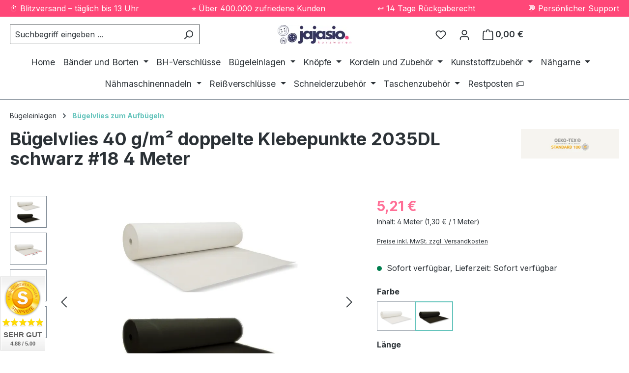

--- FILE ---
content_type: text/html; charset=UTF-8
request_url: https://jajasio.de/buegelvlies-40-g-m2-doppelte-klebepunkte-2035dl/
body_size: 36259
content:
<!DOCTYPE html>
<html lang="de-DE"
      itemscope="itemscope"
      itemtype="https://schema.org/WebPage">


    
                            
    <head>
                                        <meta charset="utf-8">
            
                            <meta name="viewport"
                      content="width=device-width, initial-scale=1, shrink-to-fit=no">
            
                            <meta name="author"
                      content="">
                <meta name="robots"
                      content="index,follow">
                <meta name="revisit-after"
                      content="15 days">
                <meta name="keywords"
                      content="">
                <meta name="description"
                      content="🧵 Bügelvlies 40 g/m² doppelte Klebepunkte 2035DL schwarz #18 4 Meter jetzt online kaufen. Top-Qualität &amp; schneller Versand! 🚚">
            
              <meta property="og:type"
        content="product">
  <meta property="og:site_name"
        content="Jajasio Kurzwaren">
  <meta property="og:url"
        content="https://jajasio.de/buegelvlies-40-g-m2-doppelte-klebepunkte-2035dl-schwarz-18-4-meter-schwarz-18-4-meter/">
  <meta property="og:title"
        content="Bügelvlies 40 g/m² doppelte Klebepunkte 2035DL schwarz #18 4 Meter">

  <meta property="og:description"
        content="🧵 Bügelvlies 40 g/m² doppelte Klebepunkte 2035DL schwarz #18 4 Meter jetzt online kaufen. Top-Qualität &amp; schneller Versand! 🚚">
  <meta property="og:image"
        content="https://jajasio.cstatic.com/media/09/a1/52/1666773437/buegelvlies-40-g-m2-doppelte-klebepunkte-2035dl-schwarz-18-4-meter-von-onlinehandel-jajasio.jpg?width=3000">

      <meta property="product:brand"
          content="Onlinehandel Jajasio">
  
    
              <meta property="product:price:amount"
          content="5.21">
  
  <meta property="product:price:currency"
        content="EUR">
  <meta property="product:product_link"
        content="https://jajasio.de/buegelvlies-40-g-m2-doppelte-klebepunkte-2035dl-schwarz-18-4-meter-schwarz-18-4-meter/">

  <meta name="twitter:card"
        content="product">
  <meta name="twitter:site"
        content="Jajasio Kurzwaren">
  <meta name="twitter:title"
        content="Bügelvlies 40 g/m² doppelte Klebepunkte 2035DL schwarz #18 4 Meter">
  <meta name="twitter:description"
        content="🧵 Bügelvlies 40 g/m² doppelte Klebepunkte 2035DL schwarz #18 4 Meter jetzt online kaufen. Top-Qualität &amp; schneller Versand! 🚚">
  <meta name="twitter:image"
        content="https://jajasio.cstatic.com/media/09/a1/52/1666773437/buegelvlies-40-g-m2-doppelte-klebepunkte-2035dl-schwarz-18-4-meter-von-onlinehandel-jajasio.jpg?width=3000">

                            <meta itemprop="copyrightHolder"
                      content="Jajasio Kurzwaren">
                <meta itemprop="copyrightYear"
                      content="">
                <meta itemprop="isFamilyFriendly"
                      content="true">
                <meta itemprop="image"
                      content="https://jajasio.cstatic.com/media/b8/5f/c4/1716376827/logo-wyciete-1-1-.png?width=3000">
            
                                            <meta name="theme-color"
                      content="#fff">
                            
                                                

            <script>
            window.cookieOpenModal = true;
            window.cookieReset = "";
        </script>
    
        
                    <link rel="icon" href="https://jajasio.cstatic.com/media/4d/77/e2/1709211958/ico.png?width=3000">
        
                                <link rel="apple-touch-icon"
                  href="https://jajasio.cstatic.com/media/4d/77/e2/1709211958/ico.png?width=3000">
                    
            
    
    <link rel="canonical" href="https://jajasio.de/buegelvlies-40-g-m2-doppelte-klebepunkte-2035dl-schwarz-18-4-meter-schwarz-18-4-meter/">

                    <title itemprop="name">
                    Bügelvlies 40 g/m² doppelte Klebepunkte 2035DL schwarz #18 4 Meter            </title>
        
                                                            <link rel="stylesheet" crossorigin="anonymous" href="https://jajasio.cstatic.com/theme/36447ddd8ad796a8f9962b89178a64fc/css/all.css?1768548422">
                        
                    
    <script>
        window.features = JSON.parse('\u007B\u0022V6_5_0_0\u0022\u003Atrue,\u0022v6.5.0.0\u0022\u003Atrue,\u0022V6_6_0_0\u0022\u003Atrue,\u0022v6.6.0.0\u0022\u003Atrue,\u0022V6_7_0_0\u0022\u003Atrue,\u0022v6.7.0.0\u0022\u003Atrue,\u0022V6_8_0_0\u0022\u003Afalse,\u0022v6.8.0.0\u0022\u003Afalse,\u0022DISABLE_VUE_COMPAT\u0022\u003Atrue,\u0022disable.vue.compat\u0022\u003Atrue,\u0022ACCESSIBILITY_TWEAKS\u0022\u003Atrue,\u0022accessibility.tweaks\u0022\u003Atrue,\u0022TELEMETRY_METRICS\u0022\u003Afalse,\u0022telemetry.metrics\u0022\u003Afalse,\u0022FLOW_EXECUTION_AFTER_BUSINESS_PROCESS\u0022\u003Afalse,\u0022flow.execution.after.business.process\u0022\u003Afalse,\u0022PERFORMANCE_TWEAKS\u0022\u003Afalse,\u0022performance.tweaks\u0022\u003Afalse,\u0022CACHE_CONTEXT_HASH_RULES_OPTIMIZATION\u0022\u003Afalse,\u0022cache.context.hash.rules.optimization\u0022\u003Afalse,\u0022CACHE_REWORK\u0022\u003Afalse,\u0022cache.rework\u0022\u003Afalse,\u0022DEFERRED_CART_ERRORS\u0022\u003Afalse,\u0022deferred.cart.errors\u0022\u003Afalse,\u0022PRODUCT_ANALYTICS\u0022\u003Afalse,\u0022product.analytics\u0022\u003Afalse,\u0022REPEATED_PAYMENT_FINALIZE\u0022\u003Afalse,\u0022repeated.payment.finalize\u0022\u003Afalse,\u0022METEOR_TEXT_EDITOR\u0022\u003Afalse,\u0022meteor.text.editor\u0022\u003Afalse\u007D');
    </script>
        
                    <!-- WbmTagManagerAnalytics Head Snippet Start -->
                                    
        

    <!-- Shopware Analytics -->
    <script>
        window.shopwareAnalytics = {
            trackingId: '',
            merchantConsent: true,
            debug: false,
            storefrontController: 'Product',
            storefrontAction: 'index',
            storefrontRoute: 'frontend.detail.page',
            storefrontCmsPageType:  'product_detail' ,
        };
    </script>
    <!-- End Shopware Analytics -->
        

            <script id="wbmTagMangerDefine" type="text/javascript">
            let gtmIsTrackingProductClicks = Boolean(1),
                gtmIsTrackingAddToWishlistClicks = Boolean(1),
                maxDatalayerLimitBeforeSplit = Number(7),
                gtmContainerId = 'GTM-TQJ7WV8',
                hasSWConsentSupport = Boolean();
            window.wbmScriptIsSet = false;
            window.dataLayer = window.dataLayer || [];
            window.dataLayer.push({"event":"user","id":null});
        </script>

        <script id="wbmTagMangerDataLayer" type="text/javascript">
            window.dataLayer.push({ ecommerce: null });
            window.dataLayer.push({"google_tag_params":{"ecomm_prodid":"52526-003","ecomm_pagetype":"product"}});

            
                

            
            let onEventDataLayer = JSON.parse('[{"event":"view_item","ecommerce":{"value":5.21,"items":[{"item_category":"B\u00fcgelvlies zum Aufb\u00fcgeln","price":5.21,"item_brand":"Onlinehandel Jajasio","item_id":"52526-003","item_name":"B\u00fcgelvlies 40 g\/m\u00b2 doppelte Klebepunkte 2035DL schwarz #18 4 Meter","item_variant":"4 Meter;schwarz #18"}],"currency":"EUR"}}]');
                    </script>    
                        <script id="wbmTagManger" type="text/javascript" >
                function getCookie(name) {
                    var cookieMatch = document.cookie.match(name + '=(.*?)(;|$)');
                    return cookieMatch && decodeURI(cookieMatch[1]);
                }

                let gtmCookieSet = getCookie('wbm-tagmanager-enabled');
                
                let googleTag = function(w,d,s,l,i){w[l]=w[l]||[];w[l].push({'gtm.start':new Date().getTime(),event:'gtm.js'});var f=d.getElementsByTagName(s)[0],j=d.createElement(s),dl=l!='dataLayer'?'&l='+l:'';j.async=true;j.src='https://www.googletagmanager.com/gtm.js?id='+i+dl+'';f.parentNode.insertBefore(j,f);};
                

                if (hasSWConsentSupport && gtmCookieSet === null) {
                    window.wbmGoogleTagmanagerId = gtmContainerId;
                    window.wbmScriptIsSet = false;
                    window.googleTag = googleTag;
                } else {
                    window.wbmScriptIsSet = true;
                    googleTag(window, document, 'script', 'dataLayer', gtmContainerId);
                    googleTag = null;

                    window.dataLayer = window.dataLayer || [];
                    function gtag() { dataLayer.push(arguments); }

                    if (hasSWConsentSupport) {
                        (() => {
                            const analyticsStorageEnabled = document.cookie.split(';').some((item) => item.trim().includes('google-analytics-enabled=1'));
                            const adsEnabled = document.cookie.split(';').some((item) => item.trim().includes('google-ads-enabled=1'));

                            gtag('consent', 'update', {
                                'ad_storage': adsEnabled ? 'granted' : 'denied',
                                'ad_user_data': adsEnabled ? 'granted' : 'denied',
                                'ad_personalization': adsEnabled ? 'granted' : 'denied',
                                'analytics_storage': analyticsStorageEnabled ? 'granted' : 'denied'
                            });
                        })();
                    }
                }

                
            </script><!-- WbmTagManagerAnalytics Head Snippet End -->
            
                            
            <script type="text/javascript" id="recaptcha-script"
                                data-src='https://www.google.com/recaptcha/api.js?render=6LeZLygsAAAAALMollw8zk-eiBoGMxaaY6S-n9H6'
                defer></script>
        <script>
                                        window.googleReCaptchaV3Active = true;
                    </script>
            
                
        
                                    <script>
                window.activeNavigationId = '4c7d982933a6481792a03704b7374607';
                window.activeRoute = 'frontend.detail.page';
                window.activeRouteParameters = '\u007B\u0022_httpCache\u0022\u003Atrue,\u0022productId\u0022\u003A\u00224b580b93077746fab8c967841ca0c277\u0022\u007D';
                window.router = {
                    'frontend.cart.offcanvas': '/checkout/offcanvas',
                    'frontend.cookie.offcanvas': '/cookie/offcanvas',
                    'frontend.cookie.groups': '/cookie/groups',
                    'frontend.checkout.finish.page': '/checkout/finish',
                    'frontend.checkout.info': '/widgets/checkout/info',
                    'frontend.menu.offcanvas': '/widgets/menu/offcanvas',
                    'frontend.cms.page': '/widgets/cms',
                    'frontend.cms.navigation.page': '/widgets/cms/navigation',
                    'frontend.country.country-data': '/country/country-state-data',
                    'frontend.app-system.generate-token': '/app-system/Placeholder/generate-token',
                    'frontend.gateway.context': '/gateway/context',
                    'frontend.cookie.consent.offcanvas': '/cookie/consent-offcanvas',
                    'frontend.account.login.page': '/account/login',
                    };
                window.salesChannelId = '88ccfeaf67274eccb08d105467a4d53a';
            </script>
        

    <script>
        window.router['frontend.shopware_analytics.customer.data'] = '/storefront/script/shopware-analytics-customer'
    </script>

                                <script>
                
                window.breakpoints = JSON.parse('\u007B\u0022xs\u0022\u003A0,\u0022sm\u0022\u003A576,\u0022md\u0022\u003A768,\u0022lg\u0022\u003A992,\u0022xl\u0022\u003A1200,\u0022xxl\u0022\u003A1400\u007D');
            </script>
        
                                    <script>
                    window.customerLoggedInState = 0;

                    window.wishlistEnabled = 1;
                </script>
                    
                        
                        
    <script>
        window.validationMessages = JSON.parse('\u007B\u0022required\u0022\u003A\u0022Die\u0020Eingabe\u0020darf\u0020nicht\u0020leer\u0020sein.\u0022,\u0022email\u0022\u003A\u0022Ung\\u00fcltige\u0020E\u002DMail\u002DAdresse.\u0020Die\u0020E\u002DMail\u0020ben\\u00f6tigt\u0020das\u0020Format\u0020\\\u0022nutzer\u0040beispiel.de\\\u0022.\u0022,\u0022confirmation\u0022\u003A\u0022Ihre\u0020Eingaben\u0020sind\u0020nicht\u0020identisch.\u0022,\u0022minLength\u0022\u003A\u0022Die\u0020Eingabe\u0020ist\u0020zu\u0020kurz.\u0022,\u0022grecaptcha\u0022\u003A\u0022Bitte\u0020akzeptieren\u0020Sie\u0020die\u0020technisch\u0020erforderlichen\u0020Cookies,\u0020um\u0020die\u0020reCAPTCHA\u002D\\u00dcberpr\\u00fcfung\u0020zu\u0020erm\\u00f6glichen.\u0022\u007D');
    </script>
        
                                                    <script>
            window.themeJsPublicPath = 'https://jajasio.de/theme/36447ddd8ad796a8f9962b89178a64fc/js/';
        </script>
                    <script type="text/javascript" src="https://jajasio.cstatic.com/theme/36447ddd8ad796a8f9962b89178a64fc/js/storefront/storefront.js?1768548422" defer></script>
                    <script type="text/javascript" src="https://jajasio.cstatic.com/theme/36447ddd8ad796a8f9962b89178a64fc/js/dne-custom-css-js/dne-custom-css-js.js?1768548422" defer></script>
                    <script type="text/javascript" src="https://jajasio.cstatic.com/theme/36447ddd8ad796a8f9962b89178a64fc/js/swag-pay-pal/swag-pay-pal.js?1768548422" defer></script>
                    <script type="text/javascript" src="https://jajasio.cstatic.com/theme/36447ddd8ad796a8f9962b89178a64fc/js/wbm-tag-manager-analytics/wbm-tag-manager-analytics.js?1768548422" defer></script>
                    <script type="text/javascript" src="https://jajasio.cstatic.com/theme/36447ddd8ad796a8f9962b89178a64fc/js/prems-bonus-system/prems-bonus-system.js?1768548422" defer></script>
                    <script type="text/javascript" src="https://jajasio.cstatic.com/theme/36447ddd8ad796a8f9962b89178a64fc/js/areanet-better-c-m-s-elements/areanet-better-c-m-s-elements.js?1768548422" defer></script>
                    <script type="text/javascript" src="https://jajasio.cstatic.com/theme/36447ddd8ad796a8f9962b89178a64fc/js/acris-gpsr-c-s/acris-gpsr-c-s.js?1768548422" defer></script>
                    <script type="text/javascript" src="https://jajasio.cstatic.com/theme/36447ddd8ad796a8f9962b89178a64fc/js/swag-analytics/swag-analytics.js?1768548422" defer></script>
                    <script type="text/javascript" src="https://jajasio.cstatic.com/theme/36447ddd8ad796a8f9962b89178a64fc/js/gjuce-credit-transfer-by-qrcode-s-w6/gjuce-credit-transfer-by-qrcode-s-w6.js?1768548422" defer></script>
                    <script type="text/javascript" src="https://jajasio.cstatic.com/theme/36447ddd8ad796a8f9962b89178a64fc/js/areanet-standardtheme64/areanet-standardtheme64.js?1768548422" defer></script>
                                

    
        </head>

            <body class="is-ctl-product is-act-index is-active-route-frontend-detail-page burger-lg">

            
                
    
    
    <div id="page-top" role="region" class="skip-to-content bg-primary-subtle text-primary-emphasis overflow-hidden" tabindex="-1">
  <div class="container skip-to-content-container d-flex justify-content-center visually-hidden-focusable">
                                                                              <a href="#content-main" class="skip-to-content-link d-inline-flex text-decoration-underline m-1 p-2 fw-bold gap-2">
                                Zum Hauptinhalt springen
                            </a>
                                            
                                                                        <a href="#header-main-search-input" class="skip-to-content-link d-inline-flex text-decoration-underline m-1 p-2 fw-bold gap-2 d-none d-sm-block">
                                Zur Suche springen
                            </a>
                                            
                                                                        <a href="#main-navigation-menu" class="skip-to-content-link d-inline-flex text-decoration-underline m-1 p-2 fw-bold gap-2 d-none d-lg-block">
                                Zur Hauptnavigation springen
                            </a>
                                                            

                  </div>
</div>
    
                                    <noscript>
                <iframe src="https://www.googletagmanager.com/ns.html?id=GTM-TQJ7WV8"
                        height="0"
                        width="0"
                        style="display:none;visibility:hidden"
                        title="Google Tagmanager">

                </iframe>
            </noscript>
            
                <noscript class="noscript-main">
                
    <div role="alert"
         aria-live="polite"
         class="alert alert-info d-flex align-items-center">

                                                                        
                                                    <span class="icon icon-info" aria-hidden="true">
                                        <svg xmlns="http://www.w3.org/2000/svg" xmlns:xlink="http://www.w3.org/1999/xlink" width="24" height="24" viewBox="0 0 24 24"><defs><path d="M12 7c.5523 0 1 .4477 1 1s-.4477 1-1 1-1-.4477-1-1 .4477-1 1-1zm1 9c0 .5523-.4477 1-1 1s-1-.4477-1-1v-5c0-.5523.4477-1 1-1s1 .4477 1 1v5zm11-4c0 6.6274-5.3726 12-12 12S0 18.6274 0 12 5.3726 0 12 0s12 5.3726 12 12zM12 2C6.4772 2 2 6.4772 2 12s4.4772 10 10 10 10-4.4772 10-10S17.5228 2 12 2z" id="icons-default-info" /></defs><use xlink:href="#icons-default-info" fill="#758CA3" fill-rule="evenodd" /></svg>
                    </span>                                                    
                                    
                    <div class="alert-content-container">
                                                    
                                                            Um unseren Shop in vollem Umfang nutzen zu können, empfehlen wir Ihnen Javascript in Ihrem Browser zu aktivieren.
                                    
                                                                </div>
            </div>
            </noscript>
        

                            
    
    <div class="aloha-scrolldetection"></div>

    <header class="header-main abctheme-sticky">
                    <div class="container-fluid px-0">
                                        <div class="top-bar ">
            <div class="container">
                <div class="top-bar-text">
                                            <div class="top-bar--row ">
                          ⏱️ Blitzversand – täglich bis 13 Uhr
                        </div>
                    
                                            <div class="top-bar--row ">
                            ⭐ Über 400.000 zufriedene Kunden
                        </div>
                    
                                            <div class="top-bar--row ">
                            ↩️ 14 Tage Rückgaberecht
                        </div>
                    
                                            <div class="top-bar--row ">
                            💬 Persönlicher Support
                        </div>
                                    </div>
            </div>
        </div>
        
        
    <div class="headerbar-bg">
        <div class="container header-minimal-container">
            <div class="row align-items-center header-row pt-lg-3 ">
                                                    
                                    <div class="col-12 col-lg-auto header-logo-col  pb-sm-2 my-3 m-lg-0">
                            <div class="header-logo-main text-center">
                    <a class="header-logo-main-link"
               href="/"
               title="Zur Startseite gehen">
                                    <picture class="header-logo-picture d-block m-auto">
                                                                                    <source srcset="https://jajasio.cstatic.com/media/5a/1a/87/1716376997/logo-mobil.png?width=3000"
                                        media="(min-width: 768px) and (max-width: 991px)">
                                                    
                                                                                    <source srcset="https://jajasio.cstatic.com/media/5a/1a/87/1716376997/logo-mobil.png?width=3000"
                                        media="(max-width: 767px)">
                                                    
                                                                                    <img src="https://jajasio.cstatic.com/media/b8/5f/c4/1716376827/logo-wyciete-1-1-.png?width=3000"
                                     alt="Zur Startseite gehen"
                                     class="img-fluid header-logo-main-img">
                                                                        </picture>
                            </a>
            </div>
                    </div>

                                                                                
                                                            <div class="col-12 order-2 col-sm order-sm-1 header-search-col">
                            <div class="row">
                                <div class="col-sm-auto d-none d-sm-block d-lg-none">
                                                                                                            <div class="nav-main-toggle">
                                                                            <button
                                            class="btn nav-main-toggle-btn header-actions-btn"
                                            type="button"
                                            data-off-canvas-menu="true"
                                            aria-label="Menü"
                                        >
                                                                                            <span class="icon icon-stack" aria-hidden="true">
                                        <svg xmlns="http://www.w3.org/2000/svg" xmlns:xlink="http://www.w3.org/1999/xlink" width="24" height="24" viewBox="0 0 24 24"><defs><path d="M3 13c-.5523 0-1-.4477-1-1s.4477-1 1-1h18c.5523 0 1 .4477 1 1s-.4477 1-1 1H3zm0-7c-.5523 0-1-.4477-1-1s.4477-1 1-1h18c.5523 0 1 .4477 1 1s-.4477 1-1 1H3zm0 14c-.5523 0-1-.4477-1-1s.4477-1 1-1h18c.5523 0 1 .4477 1 1s-.4477 1-1 1H3z" id="icons-default-stack" /></defs><use xlink:href="#icons-default-stack" fill="#758CA3" fill-rule="evenodd" /></svg>
                    </span>                                                                                    </button>
                                                                    </div>
                            
                                                                    </div>
                                <div class="col">
                                    
    <div class="collapse"
         id="searchCollapse">

        
        <div class="header-search">
            <form action="/search"
                  method="get"
                  data-search-widget="true"
                  data-search-widget-options="{&quot;searchWidgetMinChars&quot;:2}"
                  data-url="/suggest?search="
                  class="header-search-form js-search-form">

                                                            <div class="input-group">
                                                            <input
                                    type="search"
                                    id="header-main-search-input"
                                    name="search"
                                    class="form-control header-search-input"
                                    autocomplete="off"
                                    autocapitalize="off"
                                    placeholder="Suchbegriff eingeben ..."
                                    aria-label="Suchbegriff eingeben ..."
                                    role="combobox"
                                    aria-autocomplete="list"
                                    aria-controls="search-suggest-listbox"
                                    aria-expanded="false"
                                    aria-describedby="search-suggest-result-info"
                                    value="">
                            
                                                            <button type="submit"
                                        class="btn header-search-btn"
                                        aria-label="Suchen">
                                    <span class="header-search-icon">
                                        <span class="icon icon-search" aria-hidden="true">
                                        <svg xmlns="http://www.w3.org/2000/svg" xmlns:xlink="http://www.w3.org/1999/xlink" width="24" height="24" viewBox="0 0 24 24"><defs><path d="M10.0944 16.3199 4.707 21.707c-.3905.3905-1.0237.3905-1.4142 0-.3905-.3905-.3905-1.0237 0-1.4142L8.68 14.9056C7.6271 13.551 7 11.8487 7 10c0-4.4183 3.5817-8 8-8s8 3.5817 8 8-3.5817 8-8 8c-1.8487 0-3.551-.627-4.9056-1.6801zM15 16c3.3137 0 6-2.6863 6-6s-2.6863-6-6-6-6 2.6863-6 6 2.6863 6 6 6z" id="icons-default-search" /></defs><use xlink:href="#icons-default-search" fill="#758CA3" fill-rule="evenodd" /></svg>
                    </span>                                    </span>
                                </button>
                            
                                                            <button class="btn header-close-btn js-search-close-btn d-none"
                                        type="button"
                                        aria-label="Die Dropdown-Suche schließen">
                                    <span class="header-close-icon">
                                        <span class="icon icon-x" aria-hidden="true">
                                        <svg xmlns="http://www.w3.org/2000/svg" xmlns:xlink="http://www.w3.org/1999/xlink" width="24" height="24" viewBox="0 0 24 24"><defs><path d="m10.5858 12-7.293-7.2929c-.3904-.3905-.3904-1.0237 0-1.4142.3906-.3905 1.0238-.3905 1.4143 0L12 10.5858l7.2929-7.293c.3905-.3904 1.0237-.3904 1.4142 0 .3905.3906.3905 1.0238 0 1.4143L13.4142 12l7.293 7.2929c.3904.3905.3904 1.0237 0 1.4142-.3906.3905-1.0238.3905-1.4143 0L12 13.4142l-7.2929 7.293c-.3905.3904-1.0237.3904-1.4142 0-.3905-.3906-.3905-1.0238 0-1.4143L10.5858 12z" id="icons-default-x" /></defs><use xlink:href="#icons-default-x" fill="#758CA3" fill-rule="evenodd" /></svg>
                    </span>                                    </span>
                                </button>
                                                    </div>
                    
                            </form>
        </div>

            </div>
                                </div>
                            </div>
                        </div>
                                    
                                                            
                        <div class="col-12 order-1 col-sm-auto order-sm-2 header-actions-col">
                            
                            <div class="row g-0">
                                                                                                                                                <div class="aloha-menu-toogle col d-block d-sm-none">
                                            <div class="menu-button">
                                                                                                                                            <button
                                            class="btn nav-main-toggle-btn header-actions-btn"
                                            type="button"
                                            data-off-canvas-menu="true"
                                            aria-label="Menü"
                                        >
                                                                                            <span class="icon icon-stack" aria-hidden="true">
                                        <svg xmlns="http://www.w3.org/2000/svg" xmlns:xlink="http://www.w3.org/1999/xlink" width="24" height="24" viewBox="0 0 24 24"><use xlink:href="#icons-default-stack" fill="#758CA3" fill-rule="evenodd" /></svg>
                    </span>                                                                                    </button>
                                    
                                                                                            </div>
                                        </div>
                                                                    
                                                                                                                                                        <div class="col-auto">
                                                                
                                                </div>
                                                                            
                                    <div class="col-auto d-sm-none">
                                        <div class="search-toggle">
                                            <button class="btn header-actions-btn search-toggle-btn js-search-toggle-btn collapsed"
                                                    type="button"
                                                    data-bs-toggle="collapse"
                                                    data-bs-target="#searchCollapse"
                                                    aria-expanded="false"
                                                    aria-controls="searchCollapse"
                                                    aria-label="Suchen">
                                                <span class="icon icon-search icon-md" aria-hidden="true">
                                        <svg xmlns="http://www.w3.org/2000/svg" xmlns:xlink="http://www.w3.org/1999/xlink" width="24" height="24" viewBox="0 0 24 24"><use xlink:href="#icons-default-search" fill="#758CA3" fill-rule="evenodd" /></svg>
                    </span>
                                                                                            </button>
                                        </div>
                                    </div>
                                
                                
                                                                                                                                           <div class="col-auto">
                                    <div class="header-wishlist">
                                        <a class="btn header-wishlist-btn header-actions-btn"
                                           href="/wishlist"
                                           title="Merkzettel"
                                           aria-labelledby="wishlist-basket-live-area"
                                        >
                                                
            <span class="header-wishlist-icon">
            <span class="icon icon-heart icon-md" aria-hidden="true">
                                        <svg xmlns="http://www.w3.org/2000/svg" xmlns:xlink="http://www.w3.org/1999/xlink" width="24" height="24" viewBox="0 0 24 24"><defs><path d="M20.0139 12.2998c1.8224-1.8224 1.8224-4.7772 0-6.5996-1.8225-1.8225-4.7772-1.8225-6.5997 0L12 7.1144l-1.4142-1.4142c-1.8225-1.8225-4.7772-1.8225-6.5997 0-1.8224 1.8224-1.8224 4.7772 0 6.5996l7.519 7.519a.7.7 0 0 0 .9899 0l7.5189-7.519zm1.4142 1.4142-7.519 7.519c-1.0543 1.0544-2.7639 1.0544-3.8183 0L2.572 13.714c-2.6035-2.6035-2.6035-6.8245 0-9.428 2.6035-2.6035 6.8246-2.6035 9.4281 0 2.6035-2.6035 6.8246-2.6035 9.428 0 2.6036 2.6035 2.6036 6.8245 0 9.428z" id="icons-default-heart" /></defs><use xlink:href="#icons-default-heart" fill="#758CA3" fill-rule="evenodd" /></svg>
                    </span>
                    </span>
    
    
    
    <span class="badge bg-primary header-wishlist-badge"
          id="wishlist-basket"
          data-wishlist-storage="true"
          data-wishlist-storage-options="{&quot;listPath&quot;:&quot;\/wishlist\/list&quot;,&quot;mergePath&quot;:&quot;\/wishlist\/merge&quot;,&quot;pageletPath&quot;:&quot;\/wishlist\/merge\/pagelet&quot;}"
          data-wishlist-widget="true"
          data-wishlist-widget-options="{&quot;showCounter&quot;:true}"
          aria-labelledby="wishlist-basket-live-area"
    ></span>

    <span class="visually-hidden"
          id="wishlist-basket-live-area"
          data-wishlist-live-area-text="Du hast %counter% Produkte auf dem Merkzettel"
          aria-live="polite"
    ></span>
                                        </a>
                                    </div>
                                </div>
                            
                                                                    
                                                                                                                    <div class="col-auto">
                                <div class="account-menu">
                                        <div class="dropdown">
            <button class="btn account-menu-btn header-actions-btn"
            type="button"
            id="accountWidget"
            data-account-menu="true"
            data-bs-toggle="dropdown"
            aria-haspopup="true"
            aria-expanded="false"
            aria-label="Ihr Konto"
            title="Ihr Konto">
        <span class="icon icon-avatar icon-md" aria-hidden="true">
                                        <svg xmlns="http://www.w3.org/2000/svg" xmlns:xlink="http://www.w3.org/1999/xlink" width="24" height="24" viewBox="0 0 24 24"><defs><path d="M12 3C9.7909 3 8 4.7909 8 7c0 2.2091 1.7909 4 4 4 2.2091 0 4-1.7909 4-4 0-2.2091-1.7909-4-4-4zm0-2c3.3137 0 6 2.6863 6 6s-2.6863 6-6 6-6-2.6863-6-6 2.6863-6 6-6zM4 22.099c0 .5523-.4477 1-1 1s-1-.4477-1-1V20c0-2.7614 2.2386-5 5-5h10.0007c2.7614 0 5 2.2386 5 5v2.099c0 .5523-.4477 1-1 1s-1-.4477-1-1V20c0-1.6569-1.3431-3-3-3H7c-1.6569 0-3 1.3431-3 3v2.099z" id="icons-default-avatar" /></defs><use xlink:href="#icons-default-avatar" fill="#758CA3" fill-rule="evenodd" /></svg>
                    </span>
            </button>

                    <div class="dropdown-menu dropdown-menu-end account-menu-dropdown js-account-menu-dropdown"
                 aria-labelledby="accountWidget">
                

        
            <div class="offcanvas-header">
                            <button class="btn btn-secondary offcanvas-close js-offcanvas-close">
                                            <span class="icon icon-x icon-sm" aria-hidden="true">
                                        <svg xmlns="http://www.w3.org/2000/svg" xmlns:xlink="http://www.w3.org/1999/xlink" width="24" height="24" viewBox="0 0 24 24"><use xlink:href="#icons-default-x" fill="#758CA3" fill-rule="evenodd" /></svg>
                    </span>                    
                                            Menü schließen
                                    </button>
                    </div>
    
            <div class="offcanvas-body">
                <div class="account-menu">
                                    <div class="dropdown-header account-menu-header">
                    Ihr Konto
                </div>
                    
                    <div class="account-menu-login">
            <a href="/account/login"
               title="Anmelden"
               class="btn btn-primary account-menu-login-button">
                Anmelden
            </a>

                            <div class="account-menu-register">
                    oder <a href="/account/register"
                                                                    title="Registrieren">Registrieren</a>
                </div>
                    </div>
    
                    <div class="account-menu-links">
                    <div class="header-account-menu">
        <div class="card account-menu-inner">
                                        
                                                <nav class="list-group list-group-flush account-aside-list-group">
                                                                                                        <a href="/account"
                                   title="Übersicht"
                                   class="list-group-item list-group-item-action account-aside-item"
                                   >
                                    Übersicht
                                </a>
                            

                                                            <a href="/account/profile"
                                   title="Persönliches Profil"
                                   class="list-group-item list-group-item-action account-aside-item"
                                   >
                                    Persönliches Profil
                                </a>
                            
                                                                                                                            <a href="/account/address"
                                   title="Adressen"
                                   class="list-group-item list-group-item-action account-aside-item"
                                   >
                                    Adressen
                                </a>
                            
                                                                <a href="/account/order"
                                   title="Bestellungen"
                                   class="list-group-item list-group-item-action account-aside-item"
                                   >
                                    Bestellungen
                                </a>
                            

                                                            </nav>
                            
                                                </div>
    </div>
            </div>
            </div>
        </div>
                </div>
            </div>
                                </div>
                            </div>
                        
                                

                                                                                                <div class="col-auto">
                                <div
                                    class="header-cart"
                                    data-off-canvas-cart="true"
                                >
                                    <a
                                        class="btn header-cart-btn header-actions-btn"
                                        href="/checkout/cart"
                                        data-cart-widget="true"
                                        title="Warenkorb"
                                        aria-labelledby="cart-widget-aria-label"
                                        aria-haspopup="true"
                                    >
                                            <span class="header-cart-icon">
         <span class="icon icon-bag icon-md" aria-hidden="true">
                                        <svg xmlns="http://www.w3.org/2000/svg" xmlns:xlink="http://www.w3.org/1999/xlink" width="24" height="24" viewBox="0 0 24 24"><defs><path d="M5.892 3c.5523 0 1 .4477 1 1s-.4477 1-1 1H3.7895a1 1 0 0 0-.9986.9475l-.7895 15c-.029.5515.3946 1.0221.9987 1.0525h17.8102c.5523 0 1-.4477.9986-1.0525l-.7895-15A1 1 0 0 0 20.0208 5H17.892c-.5523 0-1-.4477-1-1s.4477-1 1-1h2.1288c1.5956 0 2.912 1.249 2.9959 2.8423l.7894 15c.0035.0788.0035.0788.0042.1577 0 1.6569-1.3432 3-3 3H3c-.079-.0007-.079-.0007-.1577-.0041-1.6546-.0871-2.9253-1.499-2.8382-3.1536l.7895-15C.8775 4.249 2.1939 3 3.7895 3H5.892zm4 2c0 .5523-.4477 1-1 1s-1-.4477-1-1V3c0-1.6569 1.3432-3 3-3h2c1.6569 0 3 1.3431 3 3v2c0 .5523-.4477 1-1 1s-1-.4477-1-1V3c0-.5523-.4477-1-1-1h-2c-.5523 0-1 .4477-1 1v2z" id="icons-default-bag" /></defs><use xlink:href="#icons-default-bag" fill="#758CA3" fill-rule="evenodd" /></svg>
                    </span>    </span>
  
    <span class="header-cart-total ">
      0,00 €    </span>

    
    <span
            class="visually-hidden"
            id="cart-widget-aria-label"
    >
        Warenkorb enthält 0 Positionen. Der Gesamtwert beträgt 0,00 €.
    </span>
                                    </a>
                                </div>
                            </div>
                        
                                                            </div>
                        </div>
                                                </div>
        </div>
    </div>
            </div>
            </header>

                        <div class="nav-main">
                                <div class="container navbar-container d-none d-lg-block">
        
                                <nav class="navbar navbar-expand-lg main-navigation-menu"
                 id="main-navigation-menu"
                 itemscope="itemscope"
                 itemtype="https://schema.org/SiteNavigationElement"
                 data-navbar="true"
                 data-navbar-options="{&quot;pathIdList&quot;:[&quot;156eb83e44334869b162ced8378c6984&quot;]}"
                 aria-label="Hauptnavigation"
            >
                <div class="collapse navbar-collapse" id="main_nav">
                    <ul class="navbar-nav main-navigation-menu-list flex-wrap">
                        
                            
                                                                        <li class="nav-item nav-item-adac72c5a5204e83af1fe440f589888f">
                                    <a class="nav-link main-navigation-link home-link root nav-item-adac72c5a5204e83af1fe440f589888f-link"
                                       href="/"
                                       itemprop="url"
                                       title="Home">
                                        <span itemprop="name" class="main-navigation-link-text">Home</span>
                                    </a>
                                </li>
                                                    
    
                                                                                                                                                                                                                                
                                                                                    <li class="nav-item nav-item-156eb83e44334869b162ced8378c6984 dropdown position-static">
                        <a class="nav-link nav-item-156eb83e44334869b162ced8378c6984-link root main-navigation-link p-2 dropdown-toggle"
                           href="https://jajasio.de/baender-und-borten"
                           data-bs-toggle="dropdown"                                                           itemprop="url"
                           title="Bänder und Borten">
                            <span itemprop="name" class="main-navigation-link-text">Bänder und Borten</span>
                        </a>
                                                    <div class="dropdown-menu w-100 p-4">
                                <div class="container">                                            
            <div class="row">
                            <div class="col">
                    <div class="navigation-flyout-category-link">
                                                                                    <a href="https://jajasio.de/baender-und-borten"
                                   itemprop="url"
                                   title="Bänder und Borten">
                                                                            Zur Kategorie Bänder und Borten
                                                                    </a>
                                                                        </div>
                </div>
            
                            <div class="col-auto">
                    <button class="navigation-flyout-close js-close-flyout-menu btn-close" aria-label="Menü schließen">
                                                                                                                            </button>
                </div>
                    </div>
    
                        <div class="row navigation-flyout-content">
                <div class="col">
        <div class="">
                                                            
                
    <div class=" row navigation-flyout-categories is-level-0 ">
                                                        
                            <div class="col-3 col-md-3 col-xl-3">
                                                                                                                            <a class="nav-item nav-item-7b9bb53d80d34665b75258650a409045 nav-link nav-item-7b9bb53d80d34665b75258650a409045-link navigation-flyout-link is-level-0"
                               href="https://jajasio.de/einfassband"
                               itemprop="url"
                                                              title="Einfassband">
                                <span itemprop="name">Einfassband</span>
                            </a>
                                            
                                            
                                                                                                        </div>
                                                                    
                            <div class="col-3 col-md-3 col-xl-3 navigation-flyout-col">
                                                                                                                            <a class="nav-item nav-item-3d0984b00b81499bb4e0f369cea88b1e nav-link nav-item-3d0984b00b81499bb4e0f369cea88b1e-link navigation-flyout-link is-level-0"
                               href="https://jajasio.de/gummiband"
                               itemprop="url"
                                                              title="Gummiband">
                                <span itemprop="name">Gummiband</span>
                            </a>
                                            
                                            
                                                                                                    
    
    <div class="navigation-flyout-categories is-level-1 ">
                                                        
                            <div class="">
                                                                                                                            <a class="nav-item nav-item-8250f49678da43209a5f8ff785a30315 nav-link nav-item-8250f49678da43209a5f8ff785a30315-link navigation-flyout-link is-level-1"
                               href="https://jajasio.de/gummiband-farbig"
                               itemprop="url"
                                                              title="Gummiband Farbig">
                                <span itemprop="name">Gummiband Farbig</span>
                            </a>
                                            
                                            
                                                                                                        </div>
                                                                    
                            <div class=" navigation-flyout-col">
                                                                                                                            <a class="nav-item nav-item-75915118c140426fade4ae3fb7636f7e nav-link nav-item-75915118c140426fade4ae3fb7636f7e-link navigation-flyout-link is-level-1"
                               href="https://jajasio.de/gummiband-schwarz"
                               itemprop="url"
                                                              title="Gummiband schwarz">
                                <span itemprop="name">Gummiband schwarz</span>
                            </a>
                                            
                                            
                                                                                                        </div>
                                                                    
                            <div class=" navigation-flyout-col">
                                                                                                                            <a class="nav-item nav-item-5b88d39f9c71477aa33c12324cbc0dbd nav-link nav-item-5b88d39f9c71477aa33c12324cbc0dbd-link navigation-flyout-link is-level-1"
                               href="https://jajasio.de/gummilitze"
                               itemprop="url"
                                                              title="Gummilitze">
                                <span itemprop="name">Gummilitze</span>
                            </a>
                                            
                                            
                                                                                                        </div>
                                                                    
                            <div class="">
                                                                                                                            <a class="nav-item nav-item-2274e96417fe4b94bfdc5a261439abe8 nav-link nav-item-2274e96417fe4b94bfdc5a261439abe8-link navigation-flyout-link is-level-1"
                               href="https://jajasio.de/breites-gummiband"
                               itemprop="url"
                                                              title="Breites Gummiband">
                                <span itemprop="name">Breites Gummiband</span>
                            </a>
                                            
                                            
                                                                                                        </div>
                                                                    
                            <div class=" navigation-flyout-col">
                                                                                                                            <a class="nav-item nav-item-350629dce0354791b8d3f9564babd735 nav-link nav-item-350629dce0354791b8d3f9564babd735-link navigation-flyout-link is-level-1"
                               href="https://jajasio.de/gummiband-weiss"
                               itemprop="url"
                                                              title="Gummiband weiss">
                                <span itemprop="name">Gummiband weiss</span>
                            </a>
                                            
                                            
                                                                                                        </div>
                                                                    
                            <div class=" navigation-flyout-col">
                                                                                                                            <a class="nav-item nav-item-4fe89950fa2449379de698e8e3e82d7f nav-link nav-item-4fe89950fa2449379de698e8e3e82d7f-link navigation-flyout-link is-level-1"
                               href="https://jajasio.de/knopflochgummi"
                               itemprop="url"
                                                              title="Knopflochgummi">
                                <span itemprop="name">Knopflochgummi</span>
                            </a>
                                            
                                            
                                                                                                        </div>
                        </div>
                                                            </div>
                                                                    
                            <div class="col-3 col-md-3 col-xl-3 navigation-flyout-col">
                                                                                                                            <a class="nav-item nav-item-8bfff0617e244a25ab039a8466105832 nav-link nav-item-8bfff0617e244a25ab039a8466105832-link navigation-flyout-link is-level-0"
                               href="https://jajasio.de/gurtband"
                               itemprop="url"
                                                              title="Gurtband">
                                <span itemprop="name">Gurtband</span>
                            </a>
                                            
                                            
                                                                                                    
    
    <div class="navigation-flyout-categories is-level-1 ">
                                                        
                            <div class="">
                                                                                                                            <a class="nav-item nav-item-ec6f57cdf15e405088d075c0c23ba91b nav-link nav-item-ec6f57cdf15e405088d075c0c23ba91b-link navigation-flyout-link is-level-1"
                               href="https://jajasio.de/gurtband-baumwolle"
                               itemprop="url"
                                                              title="Gurtband Baumwolle">
                                <span itemprop="name">Gurtband Baumwolle</span>
                            </a>
                                            
                                            
                                                                                                        </div>
                                                                    
                            <div class=" navigation-flyout-col">
                                                                                                                            <a class="nav-item nav-item-59f904eb72ac4f0b84142d3bd39e3230 nav-link nav-item-59f904eb72ac4f0b84142d3bd39e3230-link navigation-flyout-link is-level-1"
                               href="https://jajasio.de/gurtband-polypropylen"
                               itemprop="url"
                                                              title="Gurtband Polypropylen">
                                <span itemprop="name">Gurtband Polypropylen</span>
                            </a>
                                            
                                            
                                                                                                        </div>
                        </div>
                                                            </div>
                                                                    
                            <div class="col-3 col-md-3 col-xl-3">
                                                                                                                            <a class="nav-item nav-item-0195889571f74c898a41e77d4b4baaea nav-link nav-item-0195889571f74c898a41e77d4b4baaea-link navigation-flyout-link is-level-0"
                               href="https://jajasio.de/klettband"
                               itemprop="url"
                                                              title="Klettband">
                                <span itemprop="name">Klettband</span>
                            </a>
                                            
                                            
                                                                                                    
    
    <div class="navigation-flyout-categories is-level-1 ">
                                                        
                            <div class="">
                                                                                                                            <a class="nav-item nav-item-81d6fbe884aa496894b415d68c1638c0 nav-link nav-item-81d6fbe884aa496894b415d68c1638c0-link navigation-flyout-link is-level-1"
                               href="https://jajasio.de/klettbaender-zum-naehen"
                               itemprop="url"
                                                              title="Klettband zum nähen">
                                <span itemprop="name">Klettband zum nähen</span>
                            </a>
                                            
                                            
                                                                                                        </div>
                                                                    
                            <div class=" navigation-flyout-col">
                                                                                                                            <a class="nav-item nav-item-af091547399c4cd6b8a0358c52ebbba1 nav-link nav-item-af091547399c4cd6b8a0358c52ebbba1-link navigation-flyout-link is-level-1"
                               href="https://jajasio.de/klettband-selbstklebend"
                               itemprop="url"
                                                              title="Klettband selbstklebend">
                                <span itemprop="name">Klettband selbstklebend</span>
                            </a>
                                            
                                            
                                                                                                        </div>
                                                                    
                            <div class=" navigation-flyout-col">
                                                                                                                            <a class="nav-item nav-item-efe5f343f9b44df1b5145f97683e81f2 nav-link nav-item-efe5f343f9b44df1b5145f97683e81f2-link navigation-flyout-link is-level-1"
                               href="https://jajasio.de/klettband-beidseitig"
                               itemprop="url"
                                                              title="Klettband beidseitig">
                                <span itemprop="name">Klettband beidseitig</span>
                            </a>
                                            
                                            
                                                                                                        </div>
                        </div>
                                                            </div>
                                                                    
                            <div class="col-3 col-md-3 col-xl-3 navigation-flyout-col">
                                                                                                                            <a class="nav-item nav-item-4831179875c448348b0252c7affd36d6 nav-link nav-item-4831179875c448348b0252c7affd36d6-link navigation-flyout-link is-level-0"
                               href="https://jajasio.de/lurexband"
                               itemprop="url"
                                                              title="Lurexband">
                                <span itemprop="name">Lurexband</span>
                            </a>
                                            
                                            
                                                                                                        </div>
                                                                    
                            <div class="col-3 col-md-3 col-xl-3 navigation-flyout-col">
                                                                                                                            <a class="nav-item nav-item-bdc029e2f74844c393b9bf0288d410c9 nav-link nav-item-bdc029e2f74844c393b9bf0288d410c9-link navigation-flyout-link is-level-0"
                               href="https://jajasio.de/paspelband"
                               itemprop="url"
                                                              title="Paspelband">
                                <span itemprop="name">Paspelband</span>
                            </a>
                                            
                                            
                                                                                                        </div>
                                                                    
                            <div class="col-3 col-md-3 col-xl-3 navigation-flyout-col">
                                                                                                                            <a class="nav-item nav-item-89bc1861e4644e5396d1f1b403bb4f1f nav-link nav-item-89bc1861e4644e5396d1f1b403bb4f1f-link navigation-flyout-link is-level-0"
                               href="https://jajasio.de/reflektorbaender"
                               itemprop="url"
                                                              title="Reflektorband">
                                <span itemprop="name">Reflektorband</span>
                            </a>
                                            
                                            
                                                                                                    
    
    <div class="navigation-flyout-categories is-level-1 ">
                                                        
                            <div class="">
                                                                                                                            <a class="nav-item nav-item-0fe0332ab6a24129a2df65eb211d5445 nav-link nav-item-0fe0332ab6a24129a2df65eb211d5445-link navigation-flyout-link is-level-1"
                               href="https://jajasio.de/leuchtband"
                               itemprop="url"
                                                              title="Leuchtband">
                                <span itemprop="name">Leuchtband</span>
                            </a>
                                            
                                            
                                                                                                        </div>
                                                                    
                            <div class=" navigation-flyout-col">
                                                                                                                            <a class="nav-item nav-item-f4e204944345400e9bc429503239738b nav-link nav-item-f4e204944345400e9bc429503239738b-link navigation-flyout-link is-level-1"
                               href="https://jajasio.de/reflektorband-elastisch"
                               itemprop="url"
                                                              title="Reflektorband Elastisch">
                                <span itemprop="name">Reflektorband Elastisch</span>
                            </a>
                                            
                                            
                                                                                                        </div>
                        </div>
                                                            </div>
                                                                    
                            <div class="col-3 col-md-3 col-xl-3">
                                                                                                                            <a class="nav-item nav-item-d629fe75c8d146a88b8786784cb935b2 nav-link nav-item-d629fe75c8d146a88b8786784cb935b2-link navigation-flyout-link is-level-0"
                               href="https://jajasio.de/ripsband"
                               itemprop="url"
                                                              title="Ripsband">
                                <span itemprop="name">Ripsband</span>
                            </a>
                                            
                                            
                                                                                                        </div>
                                                                    
                            <div class="col-3 col-md-3 col-xl-3 navigation-flyout-col">
                                                                                                                            <a class="nav-item nav-item-4934573a38de4e9d989370531f96b7d5 nav-link nav-item-4934573a38de4e9d989370531f96b7d5-link navigation-flyout-link is-level-0"
                               href="https://jajasio.de/samtbaender"
                               itemprop="url"
                                                              title="Samtbänder">
                                <span itemprop="name">Samtbänder</span>
                            </a>
                                            
                                            
                                                                                                        </div>
                                                                    
                            <div class="col-3 col-md-3 col-xl-3 navigation-flyout-col">
                                                                                                                            <a class="nav-item nav-item-639d58078edd40209dee53d377e87eed nav-link nav-item-639d58078edd40209dee53d377e87eed-link navigation-flyout-link is-level-0"
                               href="https://jajasio.de/satinband"
                               itemprop="url"
                                                              title="Satinband">
                                <span itemprop="name">Satinband</span>
                            </a>
                                            
                                            
                                                                                                        </div>
                                                                    
                            <div class="col-3 col-md-3 col-xl-3 navigation-flyout-col">
                                                                                                                            <a class="nav-item nav-item-1419da3247614830b047ed8ad79475fc nav-link nav-item-1419da3247614830b047ed8ad79475fc-link navigation-flyout-link is-level-0"
                               href="https://jajasio.de/schleppleine"
                               itemprop="url"
                                                              title="Schlüsselband">
                                <span itemprop="name">Schlüsselband</span>
                            </a>
                                            
                                            
                                                                                                        </div>
                                                                    
                            <div class="col-3 col-md-3 col-xl-3">
                                                                                                                            <a class="nav-item nav-item-e01375fc6a8041d0b70a07277d1ae37f nav-link nav-item-e01375fc6a8041d0b70a07277d1ae37f-link navigation-flyout-link is-level-0"
                               href="https://jajasio.de/schraegband"
                               itemprop="url"
                                                              title="Schrägband">
                                <span itemprop="name">Schrägband</span>
                            </a>
                                            
                                            
                                                                                                        </div>
                        </div>
                        
                    </div>
    </div>

                                                    
            </div>
    
                                    </div>                            </div>
                                            </li>
                                                                                                                                                                                                                        
                                                                                    <li class="nav-item nav-item-4156007f0298418f9199d450efd0ba3d ">
                        <a class="nav-link nav-item-4156007f0298418f9199d450efd0ba3d-link root main-navigation-link p-2"
                           href="https://jajasio.de/bh-verschluesse"
                                                                                      itemprop="url"
                           title="BH-Verschlüsse">
                            <span itemprop="name" class="main-navigation-link-text">BH-Verschlüsse</span>
                        </a>
                                            </li>
                                                                                                                                                                                                                        
                                                                                    <li class="nav-item nav-item-47f37a52bd98405bbac8fcfa1029227f dropdown position-static">
                        <a class="nav-link nav-item-47f37a52bd98405bbac8fcfa1029227f-link root main-navigation-link p-2 dropdown-toggle"
                           href="https://jajasio.de/buegeleinlagen"
                           data-bs-toggle="dropdown"                                                           itemprop="url"
                           title="Bügeleinlagen">
                            <span itemprop="name" class="main-navigation-link-text">Bügeleinlagen</span>
                        </a>
                                                    <div class="dropdown-menu w-100 p-4">
                                <div class="container">                                            
            <div class="row">
                            <div class="col">
                    <div class="navigation-flyout-category-link">
                                                                                    <a href="https://jajasio.de/buegeleinlagen"
                                   itemprop="url"
                                   title="Bügeleinlagen">
                                                                            Zur Kategorie Bügeleinlagen
                                                                    </a>
                                                                        </div>
                </div>
            
                            <div class="col-auto">
                    <button class="navigation-flyout-close js-close-flyout-menu btn-close" aria-label="Menü schließen">
                                                                                                                            </button>
                </div>
                    </div>
    
                        <div class="row navigation-flyout-content">
                <div class="col">
        <div class="">
                                                            
                
    <div class=" row navigation-flyout-categories is-level-0 ">
                                                        
                            <div class="col-3 col-md-3 col-xl-3">
                                                                                                                            <a class="nav-item nav-item-bbe28c1a90674bc389e59c9b5cb2e74c nav-link nav-item-bbe28c1a90674bc389e59c9b5cb2e74c-link navigation-flyout-link is-level-0"
                               href="https://jajasio.de/buegelband"
                               itemprop="url"
                                                              title="Bügelband">
                                <span itemprop="name">Bügelband</span>
                            </a>
                                            
                                            
                                                                                                        </div>
                                                                    
                            <div class="col-3 col-md-3 col-xl-3 navigation-flyout-col">
                                                                                                                            <a class="nav-item nav-item-ac6e11af618d40f1a1ad8e893595929b nav-link nav-item-ac6e11af618d40f1a1ad8e893595929b-link navigation-flyout-link is-level-0"
                               href="https://jajasio.de/buegelflicken"
                               itemprop="url"
                                                              title="Bügelflicken">
                                <span itemprop="name">Bügelflicken</span>
                            </a>
                                            
                                            
                                                                                                    
    
    <div class="navigation-flyout-categories is-level-1 ">
                                                        
                            <div class="">
                                                                                                                            <a class="nav-item nav-item-ba7b5482bce940bfb2137b48ad5f55c7 nav-link nav-item-ba7b5482bce940bfb2137b48ad5f55c7-link navigation-flyout-link is-level-1"
                               href="https://jajasio.de/buegelflicken-kinder"
                               itemprop="url"
                                                              title="Bügelflicken Kinder">
                                <span itemprop="name">Bügelflicken Kinder</span>
                            </a>
                                            
                                            
                                                                                                        </div>
                                                                    
                            <div class=" navigation-flyout-col">
                                                                                                                            <a class="nav-item nav-item-013150813d7a4658a80fb4bd704304a2 nav-link nav-item-013150813d7a4658a80fb4bd704304a2-link navigation-flyout-link is-level-1"
                               href="https://jajasio.de/jeans-flicken"
                               itemprop="url"
                                                              title="Jeans Flicken">
                                <span itemprop="name">Jeans Flicken</span>
                            </a>
                                            
                                            
                                                                                                        </div>
                        </div>
                                                            </div>
                                                                    
                            <div class="col-3 col-md-3 col-xl-3 navigation-flyout-col">
                                                                                                                            <a class="nav-item nav-item-4c7d982933a6481792a03704b7374607 nav-link nav-item-4c7d982933a6481792a03704b7374607-link navigation-flyout-link is-level-0"
                               href="https://jajasio.de/buegelvlies-zum-aufbuegeln"
                               itemprop="url"
                                                              title="Bügelvlies zum Aufbügeln">
                                <span itemprop="name">Bügelvlies zum Aufbügeln</span>
                            </a>
                                            
                                            
                                                                                                        </div>
                                                                    
                            <div class="col-3 col-md-3 col-xl-3">
                                                                                                                            <a class="nav-item nav-item-0198cb556ea176ccb18787ad3ecd201e nav-link nav-item-0198cb556ea176ccb18787ad3ecd201e-link navigation-flyout-link is-level-0"
                               href="https://jajasio.de/formband"
                               itemprop="url"
                                                              title="Formband">
                                <span itemprop="name">Formband</span>
                            </a>
                                            
                                            
                                                                                                        </div>
                                                                    
                            <div class="col-3 col-md-3 col-xl-3 navigation-flyout-col">
                                                                                                                            <a class="nav-item nav-item-eb36a3f5d7ff48dfb6831b77240c8506 nav-link nav-item-eb36a3f5d7ff48dfb6831b77240c8506-link navigation-flyout-link is-level-0"
                               href="https://jajasio.de/stanzband"
                               itemprop="url"
                                                              title="Stanzband">
                                <span itemprop="name">Stanzband</span>
                            </a>
                                            
                                            
                                                                                                        </div>
                        </div>
                        
                    </div>
    </div>

                                                    
            </div>
    
                                    </div>                            </div>
                                            </li>
                                                                                                                                                                                                                        
                                                                                    <li class="nav-item nav-item-1798853b3f274174a704ed37640d7fe2 dropdown position-static">
                        <a class="nav-link nav-item-1798853b3f274174a704ed37640d7fe2-link root main-navigation-link p-2 dropdown-toggle"
                           href="https://jajasio.de/knoepfe"
                           data-bs-toggle="dropdown"                                                           itemprop="url"
                           title="Knöpfe">
                            <span itemprop="name" class="main-navigation-link-text">Knöpfe</span>
                        </a>
                                                    <div class="dropdown-menu w-100 p-4">
                                <div class="container">                                            
            <div class="row">
                            <div class="col">
                    <div class="navigation-flyout-category-link">
                                                                                    <a href="https://jajasio.de/knoepfe"
                                   itemprop="url"
                                   title="Knöpfe">
                                                                            Zur Kategorie Knöpfe
                                                                    </a>
                                                                        </div>
                </div>
            
                            <div class="col-auto">
                    <button class="navigation-flyout-close js-close-flyout-menu btn-close" aria-label="Menü schließen">
                                                                                                                            </button>
                </div>
                    </div>
    
                        <div class="row navigation-flyout-content">
                <div class="col-8 col-xl-9">
        <div class="">
                                                            
                
    <div class=" row navigation-flyout-categories is-level-0 ">
                                                        
                            <div class="col-3 col-md-3 col-xl-3">
                                                                                                                            <a class="nav-item nav-item-07d8810a823a4d8297da9bb3a01df4b5 nav-link nav-item-07d8810a823a4d8297da9bb3a01df4b5-link navigation-flyout-link is-level-0"
                               href="https://jajasio.de/druckknoepfe-metall"
                               itemprop="url"
                                                              title="Druckknöpfe metall">
                                <span itemprop="name">Druckknöpfe metall</span>
                            </a>
                                            
                                            
                                                                                                        </div>
                                                                    
                            <div class="col-3 col-md-3 col-xl-3 navigation-flyout-col">
                                                                                                                            <a class="nav-item nav-item-d0050fc84bf04d148d3139b171fc8744 nav-link nav-item-d0050fc84bf04d148d3139b171fc8744-link navigation-flyout-link is-level-0"
                               href="https://jajasio.de/magnetknoepfe"
                               itemprop="url"
                                                              title="Magnetknöpfe">
                                <span itemprop="name">Magnetknöpfe</span>
                            </a>
                                            
                                            
                                                                                                        </div>
                        </div>
                        
                    </div>
    </div>

                                                            <div class="col-4 col-xl-3">
                        <div class="navigation-flyout-teaser">
                                                            <a class="navigation-flyout-teaser-image-container"
                                   href="https://jajasio.de/knoepfe"
                                                                      title="Knöpfe">
                                    
                    
                        
                        
    
    
    
        
                
        
                
        
                                
                                            
                                            
                    
                
                
        
        
                                                                                                                                
            
        <img src="https://jajasio.cstatic.com/media/47/25/90/1666775257/r-1-.jpg?width=3000"                     srcset="https://jajasio.cstatic.com/media/47/25/90/1666775257/r-1-.jpg?width=1920 1920w, https://jajasio.cstatic.com/media/47/25/90/1666775257/r-1-.jpg?width=800 800w, https://jajasio.cstatic.com/media/47/25/90/1666775257/r-1-.jpg?width=400 400w"                         sizes="310px"
                             class="navigation-flyout-teaser-image img-fluid" alt="" data-object-fit="cover" loading="lazy"    />
                                </a>
                                                    </div>
                    </div>
                            
            </div>
    
                                    </div>                            </div>
                                            </li>
                                                                                                                                                                                                                        
                                                                                    <li class="nav-item nav-item-3c1c44f4f1054e26bed42d65185889c8 dropdown position-static">
                        <a class="nav-link nav-item-3c1c44f4f1054e26bed42d65185889c8-link root main-navigation-link p-2 dropdown-toggle"
                           href="https://jajasio.de/kordeln-und-zubehoer"
                           data-bs-toggle="dropdown"                                                           itemprop="url"
                           title="Kordeln und Zubehör">
                            <span itemprop="name" class="main-navigation-link-text">Kordeln und Zubehör</span>
                        </a>
                                                    <div class="dropdown-menu w-100 p-4">
                                <div class="container">                                            
            <div class="row">
                            <div class="col">
                    <div class="navigation-flyout-category-link">
                                                                                    <a href="https://jajasio.de/kordeln-und-zubehoer"
                                   itemprop="url"
                                   title="Kordeln und Zubehör">
                                                                            Zur Kategorie Kordeln und Zubehör
                                                                    </a>
                                                                        </div>
                </div>
            
                            <div class="col-auto">
                    <button class="navigation-flyout-close js-close-flyout-menu btn-close" aria-label="Menü schließen">
                                                                                                                            </button>
                </div>
                    </div>
    
                        <div class="row navigation-flyout-content">
                <div class="col">
        <div class="">
                                                            
                
    <div class=" row navigation-flyout-categories is-level-0 ">
                                                        
                            <div class="col-3 col-md-3 col-xl-3">
                                                                                                                            <a class="nav-item nav-item-f9b3ddca029343c4b69596a80c348ac0 nav-link nav-item-f9b3ddca029343c4b69596a80c348ac0-link navigation-flyout-link is-level-0"
                               href="https://jajasio.de/hutgummi"
                               itemprop="url"
                                                              title="Hutgummi">
                                <span itemprop="name">Hutgummi</span>
                            </a>
                                            
                                            
                                                                                                        </div>
                                                                    
                            <div class="col-3 col-md-3 col-xl-3 navigation-flyout-col">
                                                                                                                            <a class="nav-item nav-item-8bcef638690647c8903a6b080d305502 nav-link nav-item-8bcef638690647c8903a6b080d305502-link navigation-flyout-link is-level-0"
                               href="https://jajasio.de/gummikordel-fuer-masken"
                               itemprop="url"
                                                              title="Gummikordel für Masken">
                                <span itemprop="name">Gummikordel für Masken</span>
                            </a>
                                            
                                            
                                                                                                        </div>
                                                                    
                            <div class="col-3 col-md-3 col-xl-3 navigation-flyout-col">
                                                                                                                            <a class="nav-item nav-item-83d3b00d6e43404e9913312927330748 nav-link nav-item-83d3b00d6e43404e9913312927330748-link navigation-flyout-link is-level-0"
                               href="https://jajasio.de/gummikordel"
                               itemprop="url"
                                                              title="Gummikordel">
                                <span itemprop="name">Gummikordel</span>
                            </a>
                                            
                                            
                                                                                                        </div>
                                                                    
                            <div class="col-3 col-md-3 col-xl-3">
                                                                                                                            <a class="nav-item nav-item-3c5a21dad2bf417a9294f3b8c21c4ee8 nav-link nav-item-3c5a21dad2bf417a9294f3b8c21c4ee8-link navigation-flyout-link is-level-0"
                               href="https://jajasio.de/baumwollkordel"
                               itemprop="url"
                                                              title="Baumwollkordel">
                                <span itemprop="name">Baumwollkordel</span>
                            </a>
                                            
                                            
                                                                                                        </div>
                                                                    
                            <div class="col-3 col-md-3 col-xl-3 navigation-flyout-col">
                                                                                                                            <a class="nav-item nav-item-211630eb7a984e24b6ff2c619df75ca6 nav-link nav-item-211630eb7a984e24b6ff2c619df75ca6-link navigation-flyout-link is-level-0"
                               href="https://jajasio.de/polyesterkordel"
                               itemprop="url"
                                                              title="Polyesterkordel">
                                <span itemprop="name">Polyesterkordel</span>
                            </a>
                                            
                                            
                                                                                                        </div>
                                                                    
                            <div class="col-3 col-md-3 col-xl-3 navigation-flyout-col">
                                                                                                                            <a class="nav-item nav-item-1d0902aa33b64c019d9a1375d7fd9306 nav-link nav-item-1d0902aa33b64c019d9a1375d7fd9306-link navigation-flyout-link is-level-0"
                               href="https://jajasio.de/kordelstopper"
                               itemprop="url"
                                                              title="Kordelstopper">
                                <span itemprop="name">Kordelstopper</span>
                            </a>
                                            
                                            
                                                                                                    
    
    <div class="navigation-flyout-categories is-level-1 ">
                                                        
                            <div class="">
                                                                                                                            <a class="nav-item nav-item-4324ae6b576a4b2594ac9aa9b68281d1 nav-link nav-item-4324ae6b576a4b2594ac9aa9b68281d1-link navigation-flyout-link is-level-1"
                               href="https://jajasio.de/fluoreszierende-kordelstopper"
                               itemprop="url"
                                                              title="Fluoreszierende Kordelstopper">
                                <span itemprop="name">Fluoreszierende Kordelstopper</span>
                            </a>
                                            
                                            
                                                                                                        </div>
                                                                    
                            <div class=" navigation-flyout-col">
                                                                                                                            <a class="nav-item nav-item-e8a0d6d2f91543339e8926d347fbcdb0 nav-link nav-item-e8a0d6d2f91543339e8926d347fbcdb0-link navigation-flyout-link is-level-1"
                               href="https://jajasio.de/kordelstopper-1-loch"
                               itemprop="url"
                                                              title="Kordelstopper 1 loch">
                                <span itemprop="name">Kordelstopper 1 loch</span>
                            </a>
                                            
                                            
                                                                                                        </div>
                                                                    
                            <div class=" navigation-flyout-col">
                                                                                                                            <a class="nav-item nav-item-05221d12099a4a39b9d9a271cd909f68 nav-link nav-item-05221d12099a4a39b9d9a271cd909f68-link navigation-flyout-link is-level-1"
                               href="https://jajasio.de/kordelstopper-2-loch"
                               itemprop="url"
                                                              title="Kordelstopper 2 loch">
                                <span itemprop="name">Kordelstopper 2 loch</span>
                            </a>
                                            
                                            
                                                                                                        </div>
                        </div>
                                                            </div>
                                                                    
                            <div class="col-3 col-md-3 col-xl-3 navigation-flyout-col">
                                                                                                                            <a class="nav-item nav-item-25654b77854347cda63603158048eb39 nav-link nav-item-25654b77854347cda63603158048eb39-link navigation-flyout-link is-level-0"
                               href="https://jajasio.de/kordelenden"
                               itemprop="url"
                                                              title="Kordelenden">
                                <span itemprop="name">Kordelenden</span>
                            </a>
                                            
                                            
                                                                                                        </div>
                                                                    
                            <div class="col-3 col-md-3 col-xl-3">
                                                                                                                            <a class="nav-item nav-item-5bd3a2f4fa6a4474819a09af083399a3 nav-link nav-item-5bd3a2f4fa6a4474819a09af083399a3-link navigation-flyout-link is-level-0"
                               href="https://jajasio.de/lederschnur"
                               itemprop="url"
                                                              title="Lederschnur">
                                <span itemprop="name">Lederschnur</span>
                            </a>
                                            
                                            
                                                                                                        </div>
                                                                    
                            <div class="col-3 col-md-3 col-xl-3 navigation-flyout-col">
                                                                                                                            <a class="nav-item nav-item-256fcd2fd2fb43ecb7178d63f047df56 nav-link nav-item-256fcd2fd2fb43ecb7178d63f047df56-link navigation-flyout-link is-level-0"
                               href="https://jajasio.de/satinkordel"
                               itemprop="url"
                                                              title="Satinkordel">
                                <span itemprop="name">Satinkordel</span>
                            </a>
                                            
                                            
                                                                                                        </div>
                                                                    
                            <div class="col-3 col-md-3 col-xl-3 navigation-flyout-col">
                                                                                                                            <a class="nav-item nav-item-88b39a8c1f8b4d38a6f1a0c7483d5b3b nav-link nav-item-88b39a8c1f8b4d38a6f1a0c7483d5b3b-link navigation-flyout-link is-level-0"
                               href="https://jajasio.de/baumwollkordel-gewachst"
                               itemprop="url"
                                                              title="Baumwollkordel gewachst">
                                <span itemprop="name">Baumwollkordel gewachst</span>
                            </a>
                                            
                                            
                                                                                                        </div>
                        </div>
                        
                    </div>
    </div>

                                                    
            </div>
    
                                    </div>                            </div>
                                            </li>
                                                                                                                                                                                                                        
                                                                                    <li class="nav-item nav-item-11dd540906eb4e09a633f5ee3dffb05c dropdown position-static">
                        <a class="nav-link nav-item-11dd540906eb4e09a633f5ee3dffb05c-link root main-navigation-link p-2 dropdown-toggle"
                           href="https://jajasio.de/kunststoffzubehoer"
                           data-bs-toggle="dropdown"                                                           itemprop="url"
                           title="Kunststoffzubehör">
                            <span itemprop="name" class="main-navigation-link-text">Kunststoffzubehör</span>
                        </a>
                                                    <div class="dropdown-menu w-100 p-4">
                                <div class="container">                                            
            <div class="row">
                            <div class="col">
                    <div class="navigation-flyout-category-link">
                                                                                    <a href="https://jajasio.de/kunststoffzubehoer"
                                   itemprop="url"
                                   title="Kunststoffzubehör">
                                                                            Zur Kategorie Kunststoffzubehör
                                                                    </a>
                                                                        </div>
                </div>
            
                            <div class="col-auto">
                    <button class="navigation-flyout-close js-close-flyout-menu btn-close" aria-label="Menü schließen">
                                                                                                                            </button>
                </div>
                    </div>
    
                        <div class="row navigation-flyout-content">
                <div class="col">
        <div class="">
                                                            
                
    <div class=" row navigation-flyout-categories is-level-0 ">
                                                        
                            <div class="col-3 col-md-3 col-xl-3">
                                                                                                                            <a class="nav-item nav-item-e1011edd094a454a90cc694ccc84e305 nav-link nav-item-e1011edd094a454a90cc694ccc84e305-link navigation-flyout-link is-level-0"
                               href="https://jajasio.de/guertelschlaufe"
                               itemprop="url"
                                                              title="Gürtelschlaufe">
                                <span itemprop="name">Gürtelschlaufe</span>
                            </a>
                                            
                                            
                                                                                                        </div>
                                                                    
                            <div class="col-3 col-md-3 col-xl-3 navigation-flyout-col">
                                                                                                                            <a class="nav-item nav-item-fa91b734f57a4b2a9641a0419451b23a nav-link nav-item-fa91b734f57a4b2a9641a0419451b23a-link navigation-flyout-link is-level-0"
                               href="https://jajasio.de/leiterschnalle"
                               itemprop="url"
                                                              title="Leiterschnalle">
                                <span itemprop="name">Leiterschnalle</span>
                            </a>
                                            
                                            
                                                                                                        </div>
                                                                    
                            <div class="col-3 col-md-3 col-xl-3 navigation-flyout-col">
                                                                                                                            <a class="nav-item nav-item-9a40c006f2104f148bc1b644a39c699a nav-link nav-item-9a40c006f2104f148bc1b644a39c699a-link navigation-flyout-link is-level-0"
                               href="https://jajasio.de/regulatoren-fuer-gurtbaender"
                               itemprop="url"
                                                              title="Regulatoren für Gurtbänder">
                                <span itemprop="name">Regulatoren für Gurtbänder</span>
                            </a>
                                            
                                            
                                                                                                        </div>
                                                                    
                            <div class="col-3 col-md-3 col-xl-3">
                                                                                                                            <a class="nav-item nav-item-c0de14bfe3a14fb195b8a0a93f322b17 nav-link nav-item-c0de14bfe3a14fb195b8a0a93f322b17-link navigation-flyout-link is-level-0"
                               href="https://jajasio.de/schlaufen"
                               itemprop="url"
                                                              title="Schlaufen">
                                <span itemprop="name">Schlaufen</span>
                            </a>
                                            
                                            
                                                                                                        </div>
                                                                    
                            <div class="col-3 col-md-3 col-xl-3 navigation-flyout-col">
                                                                                                                            <a class="nav-item nav-item-38616a54007f43acba99e2ddd99d2108 nav-link nav-item-38616a54007f43acba99e2ddd99d2108-link navigation-flyout-link is-level-0"
                               href="https://jajasio.de/steckschliesser"
                               itemprop="url"
                                                              title="Steckschliesser">
                                <span itemprop="name">Steckschliesser</span>
                            </a>
                                            
                                            
                                                                                                        </div>
                                                                    
                            <div class="col-3 col-md-3 col-xl-3 navigation-flyout-col">
                                                                                                                            <a class="nav-item nav-item-a097e3258177497db4041a7f9796394c nav-link nav-item-a097e3258177497db4041a7f9796394c-link navigation-flyout-link is-level-0"
                               href="https://jajasio.de/stopper-fuer-baender"
                               itemprop="url"
                                                              title="Stopper für Bänder">
                                <span itemprop="name">Stopper für Bänder</span>
                            </a>
                                            
                                            
                                                                                                        </div>
                        </div>
                        
                    </div>
    </div>

                                                    
            </div>
    
                                    </div>                            </div>
                                            </li>
                                                                                                                                                                                                                        
                                                                                    <li class="nav-item nav-item-9fbe3b33436a48d093de57c0022e9c56 dropdown position-static">
                        <a class="nav-link nav-item-9fbe3b33436a48d093de57c0022e9c56-link root main-navigation-link p-2 dropdown-toggle"
                           href="https://jajasio.de/naehgarne"
                           data-bs-toggle="dropdown"                                                           itemprop="url"
                           title="Nähgarne">
                            <span itemprop="name" class="main-navigation-link-text">Nähgarne</span>
                        </a>
                                                    <div class="dropdown-menu w-100 p-4">
                                <div class="container">                                            
            <div class="row">
                            <div class="col">
                    <div class="navigation-flyout-category-link">
                                                                                    <a href="https://jajasio.de/naehgarne"
                                   itemprop="url"
                                   title="Nähgarne">
                                                                            Zur Kategorie Nähgarne
                                                                    </a>
                                                                        </div>
                </div>
            
                            <div class="col-auto">
                    <button class="navigation-flyout-close js-close-flyout-menu btn-close" aria-label="Menü schließen">
                                                                                                                            </button>
                </div>
                    </div>
    
                        <div class="row navigation-flyout-content">
                <div class="col">
        <div class="">
                                                            
                
    <div class=" row navigation-flyout-categories is-level-0 ">
                                                        
                            <div class="col-3 col-md-3 col-xl-3">
                                                                                                                            <a class="nav-item nav-item-0eaa617bd81945918ab3262ec0fd69f2 nav-link nav-item-0eaa617bd81945918ab3262ec0fd69f2-link navigation-flyout-link is-level-0"
                               href="https://jajasio.de/polyestergarn"
                               itemprop="url"
                                                              title="Polyestergarn">
                                <span itemprop="name">Polyestergarn</span>
                            </a>
                                            
                                            
                                                                                                    
    
    <div class="navigation-flyout-categories is-level-1 ">
                                                        
                            <div class="">
                                                                                                                            <a class="nav-item nav-item-8544048b098242f1854728fc8a307773 nav-link nav-item-8544048b098242f1854728fc8a307773-link navigation-flyout-link is-level-1"
                               href="https://jajasio.de/polyester-naehgarn-1000-yards"
                               itemprop="url"
                                                              title="Polyester Nähgarn 1000 Yards">
                                <span itemprop="name">Polyester Nähgarn 1000 Yards</span>
                            </a>
                                            
                                            
                                                                                                        </div>
                                                                    
                            <div class=" navigation-flyout-col">
                                                                                                                            <a class="nav-item nav-item-304a3e65fbb64b4b94e42328ea8c2f3f nav-link nav-item-304a3e65fbb64b4b94e42328ea8c2f3f-link navigation-flyout-link is-level-1"
                               href="https://jajasio.de/polyester-naehgarn-400-yards"
                               itemprop="url"
                                                              title="Polyester Nähgarn 400 Yards">
                                <span itemprop="name">Polyester Nähgarn 400 Yards</span>
                            </a>
                                            
                                            
                                                                                                        </div>
                                                                    
                            <div class=" navigation-flyout-col">
                                                                                                                            <a class="nav-item nav-item-e4ec6ef70c08453dafcc6b9e6adb9b73 nav-link nav-item-e4ec6ef70c08453dafcc6b9e6adb9b73-link navigation-flyout-link is-level-1"
                               href="https://jajasio.de/naehgarn-set"
                               itemprop="url"
                                                              title="Nähgarn Set">
                                <span itemprop="name">Nähgarn Set</span>
                            </a>
                                            
                                            
                                                                                                        </div>
                        </div>
                                                            </div>
                                                                    
                            <div class="col-3 col-md-3 col-xl-3 navigation-flyout-col">
                                                                                                                            <a class="nav-item nav-item-8bd4f39e24484a0f911c4310af26e011 nav-link nav-item-8bd4f39e24484a0f911c4310af26e011-link navigation-flyout-link is-level-0"
                               href="https://jajasio.de/jeansgarn"
                               itemprop="url"
                                                              title="Jeansgarn">
                                <span itemprop="name">Jeansgarn</span>
                            </a>
                                            
                                            
                                                                                                        </div>
                                                                    
                            <div class="col-3 col-md-3 col-xl-3 navigation-flyout-col">
                                                                                                                            <a class="nav-item nav-item-4ad1d76b4b954aefb7ee3e72c090eb8f nav-link nav-item-4ad1d76b4b954aefb7ee3e72c090eb8f-link navigation-flyout-link is-level-0"
                               href="https://jajasio.de/overlockgarn"
                               itemprop="url"
                                                              title="Overlockgarn">
                                <span itemprop="name">Overlockgarn</span>
                            </a>
                                            
                                            
                                                                                                        </div>
                                                                    
                            <div class="col-3 col-md-3 col-xl-3">
                                                                                                                            <a class="nav-item nav-item-ddf721e607d547bb84498d018cc695e3 nav-link nav-item-ddf721e607d547bb84498d018cc695e3-link navigation-flyout-link is-level-0"
                               href="https://jajasio.de/ledergarn"
                               itemprop="url"
                                                              title="Ledergarn">
                                <span itemprop="name">Ledergarn</span>
                            </a>
                                            
                                            
                                                                                                        </div>
                                                                    
                            <div class="col-3 col-md-3 col-xl-3 navigation-flyout-col">
                                                                                                                            <a class="nav-item nav-item-84cb245c0a2f41dfad2ec484b8879303 nav-link nav-item-84cb245c0a2f41dfad2ec484b8879303-link navigation-flyout-link is-level-0"
                               href="https://jajasio.de/stickgarn"
                               itemprop="url"
                                                              title="Stickgarn">
                                <span itemprop="name">Stickgarn</span>
                            </a>
                                            
                                            
                                                                                                        </div>
                                                                    
                            <div class="col-3 col-md-3 col-xl-3 navigation-flyout-col">
                                                                                                                            <a class="nav-item nav-item-018c1f455e2a7b9292f2065fb9d54286 nav-link nav-item-018c1f455e2a7b9292f2065fb9d54286-link navigation-flyout-link is-level-0"
                               href="https://jajasio.de/naehgarn-sonderangebot"
                               itemprop="url"
                                                              title="🏷️ Nähgarn Sonderangebot">
                                <span itemprop="name">🏷️ Nähgarn Sonderangebot</span>
                            </a>
                                            
                                            
                                                                                                        </div>
                        </div>
                        
                    </div>
    </div>

                                                    
            </div>
    
                                    </div>                            </div>
                                            </li>
                                                                                                                                                                                                                        
                                                                                    <li class="nav-item nav-item-2ef2b9bbc132446aa7f7c9a9ea15e84c dropdown position-static">
                        <a class="nav-link nav-item-2ef2b9bbc132446aa7f7c9a9ea15e84c-link root main-navigation-link p-2 dropdown-toggle"
                           href="https://jajasio.de/naehmaschinennadeln"
                           data-bs-toggle="dropdown"                                                           itemprop="url"
                           title="Nähmaschinennadeln">
                            <span itemprop="name" class="main-navigation-link-text">Nähmaschinennadeln</span>
                        </a>
                                                    <div class="dropdown-menu w-100 p-4">
                                <div class="container">                                            
            <div class="row">
                            <div class="col">
                    <div class="navigation-flyout-category-link">
                                                                                    <a href="https://jajasio.de/naehmaschinennadeln"
                                   itemprop="url"
                                   title="Nähmaschinennadeln">
                                                                            Zur Kategorie Nähmaschinennadeln
                                                                    </a>
                                                                        </div>
                </div>
            
                            <div class="col-auto">
                    <button class="navigation-flyout-close js-close-flyout-menu btn-close" aria-label="Menü schließen">
                                                                                                                            </button>
                </div>
                    </div>
    
                        <div class="row navigation-flyout-content">
                <div class="col">
        <div class="">
                                                            
                
    <div class=" row navigation-flyout-categories is-level-0 ">
                                                        
                            <div class="col-3 col-md-3 col-xl-3">
                                                                                                                            <a class="nav-item nav-item-dbee60ea6a6f4fdd8669cdbf93c5b480 nav-link nav-item-dbee60ea6a6f4fdd8669cdbf93c5b480-link navigation-flyout-link is-level-0"
                               href="https://jajasio.de/flachkolben"
                               itemprop="url"
                                                              title="Nähmaschinennadeln Flachkolben">
                                <span itemprop="name">Nähmaschinennadeln Flachkolben</span>
                            </a>
                                            
                                            
                                                                                                        </div>
                                                                    
                            <div class="col-3 col-md-3 col-xl-3 navigation-flyout-col">
                                                                                                                            <a class="nav-item nav-item-4b705b4aba2e4282800f60b0a0e31f54 nav-link nav-item-4b705b4aba2e4282800f60b0a0e31f54-link navigation-flyout-link is-level-0"
                               href="https://jajasio.de/rundkolben"
                               itemprop="url"
                                                              title="Nähmaschinennadeln Rundkolben">
                                <span itemprop="name">Nähmaschinennadeln Rundkolben</span>
                            </a>
                                            
                                            
                                                                                                        </div>
                                                                    
                            <div class="col-3 col-md-3 col-xl-3 navigation-flyout-col">
                                                                                                                            <a class="nav-item nav-item-d8b6c65b2b0144b4a4cecd85989bb583 nav-link nav-item-d8b6c65b2b0144b4a4cecd85989bb583-link navigation-flyout-link is-level-0"
                               href="https://jajasio.de/naehmaschinennadeln-organ"
                               itemprop="url"
                                                              title="Nähmaschinennadeln ORGAN">
                                <span itemprop="name">Nähmaschinennadeln ORGAN</span>
                            </a>
                                            
                                            
                                                                                                        </div>
                        </div>
                        
                    </div>
    </div>

                                                    
            </div>
    
                                    </div>                            </div>
                                            </li>
                                                                                                                                                                                                                        
                                                                                    <li class="nav-item nav-item-3c3a966f6aab4b6d80bb579518e87632 dropdown position-static">
                        <a class="nav-link nav-item-3c3a966f6aab4b6d80bb579518e87632-link root main-navigation-link p-2 dropdown-toggle"
                           href="https://jajasio.de/reissverschluesse"
                           data-bs-toggle="dropdown"                                                           itemprop="url"
                           title="Reißverschlüsse">
                            <span itemprop="name" class="main-navigation-link-text">Reißverschlüsse</span>
                        </a>
                                                    <div class="dropdown-menu w-100 p-4">
                                <div class="container">                                            
            <div class="row">
                            <div class="col">
                    <div class="navigation-flyout-category-link">
                                                                                    <a href="https://jajasio.de/reissverschluesse"
                                   itemprop="url"
                                   title="Reißverschlüsse">
                                                                            Zur Kategorie Reißverschlüsse
                                                                    </a>
                                                                        </div>
                </div>
            
                            <div class="col-auto">
                    <button class="navigation-flyout-close js-close-flyout-menu btn-close" aria-label="Menü schließen">
                                                                                                                            </button>
                </div>
                    </div>
    
                        <div class="row navigation-flyout-content">
                <div class="col">
        <div class="">
                                                            
                
    <div class=" row navigation-flyout-categories is-level-0 ">
                                                        
                            <div class="col-3 col-md-3 col-xl-3">
                                                                                                                            <a class="nav-item nav-item-7e681e15a74e4836a7f0ccab0e1f9698 nav-link nav-item-7e681e15a74e4836a7f0ccab0e1f9698-link navigation-flyout-link is-level-0"
                               href="https://jajasio.de/endlosreissverschluss"
                               itemprop="url"
                                                              title="Endlosreißverschluss">
                                <span itemprop="name">Endlosreißverschluss</span>
                            </a>
                                            
                                            
                                                                                                        </div>
                                                                    
                            <div class="col-3 col-md-3 col-xl-3 navigation-flyout-col">
                                                                                                                            <a class="nav-item nav-item-bda84c5c33d244bfa7f302c57929d380 nav-link nav-item-bda84c5c33d244bfa7f302c57929d380-link navigation-flyout-link is-level-0"
                               href="https://jajasio.de/nahtverdeckter-reissverschluesse"
                               itemprop="url"
                                                              title="Nahtverdeckter Reißverschlüsse">
                                <span itemprop="name">Nahtverdeckter Reißverschlüsse</span>
                            </a>
                                            
                                            
                                                                                                        </div>
                                                                    
                            <div class="col-3 col-md-3 col-xl-3 navigation-flyout-col">
                                                                                                                            <a class="nav-item nav-item-9e4e2130e85342c790be622488af3cfc nav-link nav-item-9e4e2130e85342c790be622488af3cfc-link navigation-flyout-link is-level-0"
                               href="https://jajasio.de/reissverschlussanhaenger"
                               itemprop="url"
                                                              title="Reißverschlussanhänger">
                                <span itemprop="name">Reißverschlussanhänger</span>
                            </a>
                                            
                                            
                                                                                                        </div>
                                                                    
                            <div class="col-3 col-md-3 col-xl-3">
                                                                                                                            <a class="nav-item nav-item-4db8c77ba7574d139af53d533c79b4ae nav-link nav-item-4db8c77ba7574d139af53d533c79b4ae-link navigation-flyout-link is-level-0"
                               href="https://jajasio.de/reissverschluesse-50er-pack"
                               itemprop="url"
                                                              title="Reißverschlüsse 50er Pack">
                                <span itemprop="name">Reißverschlüsse 50er Pack</span>
                            </a>
                                            
                                            
                                                                                                        </div>
                                                                    
                            <div class="col-3 col-md-3 col-xl-3 navigation-flyout-col">
                                                                                                                            <a class="nav-item nav-item-84f170144e2b43d3b349bd323bcabc07 nav-link nav-item-84f170144e2b43d3b349bd323bcabc07-link navigation-flyout-link is-level-0"
                               href="https://jajasio.de/reissverschluss-grob"
                               itemprop="url"
                                                              title="Reißverschlüsse Grob">
                                <span itemprop="name">Reißverschlüsse Grob</span>
                            </a>
                                            
                                            
                                                                                                        </div>
                                                                    
                            <div class="col-3 col-md-3 col-xl-3 navigation-flyout-col">
                                                                                                                            <a class="nav-item nav-item-2a769684edd843f69ded935b06ce9385 nav-link nav-item-2a769684edd843f69ded935b06ce9385-link navigation-flyout-link is-level-0"
                               href="https://jajasio.de/reissverschluss-metall"
                               itemprop="url"
                                                              title="Reißverschlüsse Metall">
                                <span itemprop="name">Reißverschlüsse Metall</span>
                            </a>
                                            
                                            
                                                                                                        </div>
                                                                    
                            <div class="col-3 col-md-3 col-xl-3 navigation-flyout-col">
                                                                                                                            <a class="nav-item nav-item-d1b8e906787242be9c16a92f8c22c072 nav-link nav-item-d1b8e906787242be9c16a92f8c22c072-link navigation-flyout-link is-level-0"
                               href="https://jajasio.de/reissverschluesse-nahtfein"
                               itemprop="url"
                                                              title="Reißverschlüsse nahtfein">
                                <span itemprop="name">Reißverschlüsse nahtfein</span>
                            </a>
                                            
                                            
                                                                                                        </div>
                                                                    
                            <div class="col-3 col-md-3 col-xl-3">
                                                                                                                            <a class="nav-item nav-item-29d46068d5474daa9d624c82e70d4d9b nav-link nav-item-29d46068d5474daa9d624c82e70d4d9b-link navigation-flyout-link is-level-0"
                               href="https://jajasio.de/reissverschluesse-sets"
                               itemprop="url"
                                                              title="Reißverschlüsse Sets">
                                <span itemprop="name">Reißverschlüsse Sets</span>
                            </a>
                                            
                                            
                                                                                                        </div>
                                                                    
                            <div class="col-3 col-md-3 col-xl-3 navigation-flyout-col">
                                                                                                                            <a class="nav-item nav-item-cdffc1d212dd4001b07becbf3da2e402 nav-link nav-item-cdffc1d212dd4001b07becbf3da2e402-link navigation-flyout-link is-level-0"
                               href="https://jajasio.de/reissverschluss-schieber"
                               itemprop="url"
                                                              title="Schieber für Reißverschlüsse">
                                <span itemprop="name">Schieber für Reißverschlüsse</span>
                            </a>
                                            
                                            
                                                                                                        </div>
                                                                    
                            <div class="col-3 col-md-3 col-xl-3 navigation-flyout-col">
                                                                                                                            <a class="nav-item nav-item-00723ab9080740058efcb6c4b0179ea7 nav-link nav-item-00723ab9080740058efcb6c4b0179ea7-link navigation-flyout-link is-level-0"
                               href="https://jajasio.de/spiralreissverschluss"
                               itemprop="url"
                                                              title="Spiralreißverschluss">
                                <span itemprop="name">Spiralreißverschluss</span>
                            </a>
                                            
                                            
                                                                                                        </div>
                                                                    
                            <div class="col-3 col-md-3 col-xl-3 navigation-flyout-col">
                                                                                                                            <a class="nav-item nav-item-0001b9b2b9034fd9b329eabb5b3add5c nav-link nav-item-0001b9b2b9034fd9b329eabb5b3add5c-link navigation-flyout-link is-level-0"
                               href="https://jajasio.de/2-wege-reissverschluss"
                               itemprop="url"
                                                              title="Zweiwege Reißverschlüsse">
                                <span itemprop="name">Zweiwege Reißverschlüsse</span>
                            </a>
                                            
                                            
                                                                                                        </div>
                        </div>
                        
                    </div>
    </div>

                                                    
            </div>
    
                                    </div>                            </div>
                                            </li>
                                                                                                                                                                                                                        
                                                                                    <li class="nav-item nav-item-92262e79bbed4ef5a75240166fde3fde dropdown position-static">
                        <a class="nav-link nav-item-92262e79bbed4ef5a75240166fde3fde-link root main-navigation-link p-2 dropdown-toggle"
                           href="https://jajasio.de/schneiderzubehoer"
                           data-bs-toggle="dropdown"                                                           itemprop="url"
                           title="Schneiderzubehör">
                            <span itemprop="name" class="main-navigation-link-text">Schneiderzubehör</span>
                        </a>
                                                    <div class="dropdown-menu w-100 p-4">
                                <div class="container">                                            
            <div class="row">
                            <div class="col">
                    <div class="navigation-flyout-category-link">
                                                                                    <a href="https://jajasio.de/schneiderzubehoer"
                                   itemprop="url"
                                   title="Schneiderzubehör">
                                                                            Zur Kategorie Schneiderzubehör
                                                                    </a>
                                                                        </div>
                </div>
            
                            <div class="col-auto">
                    <button class="navigation-flyout-close js-close-flyout-menu btn-close" aria-label="Menü schließen">
                                                                                                                            </button>
                </div>
                    </div>
    
                        <div class="row navigation-flyout-content">
                <div class="col">
        <div class="">
                                                            
                
    <div class=" row navigation-flyout-categories is-level-0 ">
                                                        
                            <div class="col-3 col-md-3 col-xl-3">
                                                                                                                            <a class="nav-item nav-item-60307a843bb44091bd408c40422e61f3 nav-link nav-item-60307a843bb44091bd408c40422e61f3-link navigation-flyout-link is-level-0"
                               href="https://jajasio.de/fadenschere"
                               itemprop="url"
                                                              title="Fadenschere">
                                <span itemprop="name">Fadenschere</span>
                            </a>
                                            
                                            
                                                                                                        </div>
                                                                    
                            <div class="col-3 col-md-3 col-xl-3 navigation-flyout-col">
                                                                                                                            <a class="nav-item nav-item-90de7e814dc649aca1c07d0b9a005d2e nav-link nav-item-90de7e814dc649aca1c07d0b9a005d2e-link navigation-flyout-link is-level-0"
                               href="https://jajasio.de/naehnadeln"
                               itemprop="url"
                                                              title="Nähnadeln">
                                <span itemprop="name">Nähnadeln</span>
                            </a>
                                            
                                            
                                                                                                        </div>
                                                                    
                            <div class="col-3 col-md-3 col-xl-3 navigation-flyout-col">
                                                                                                                            <a class="nav-item nav-item-3dd3726c49f14e41bdf0d31de62491e3 nav-link nav-item-3dd3726c49f14e41bdf0d31de62491e3-link navigation-flyout-link is-level-0"
                               href="https://jajasio.de/schraegbandformer"
                               itemprop="url"
                                                              title="Schrägbandformer">
                                <span itemprop="name">Schrägbandformer</span>
                            </a>
                                            
                                            
                                                                                                        </div>
                                                                    
                            <div class="col-3 col-md-3 col-xl-3">
                                                                                                                            <a class="nav-item nav-item-28944bbae0e84143a2c30ad014859a8b nav-link nav-item-28944bbae0e84143a2c30ad014859a8b-link navigation-flyout-link is-level-0"
                               href="https://jajasio.de/sicherheitsnadeln"
                               itemprop="url"
                                                              title="Sicherheitsnadeln">
                                <span itemprop="name">Sicherheitsnadeln</span>
                            </a>
                                            
                                            
                                                                                                        </div>
                                                                    
                            <div class="col-3 col-md-3 col-xl-3 navigation-flyout-col">
                                                                                                                            <a class="nav-item nav-item-150f95b0b0d4434daa5c2cbf7fffdde2 nav-link nav-item-150f95b0b0d4434daa5c2cbf7fffdde2-link navigation-flyout-link is-level-0"
                               href="https://jajasio.de/stecknadeln"
                               itemprop="url"
                                                              title="Stecknadeln">
                                <span itemprop="name">Stecknadeln</span>
                            </a>
                                            
                                            
                                                                                                        </div>
                                                                    
                            <div class="col-3 col-md-3 col-xl-3 navigation-flyout-col">
                                                                                                                            <a class="nav-item nav-item-8b0b2622e4bf4747ba77606cae6c9f61 nav-link nav-item-8b0b2622e4bf4747ba77606cae6c9f61-link navigation-flyout-link is-level-0"
                               href="https://jajasio.de/stoffklammern"
                               itemprop="url"
                                                              title="Stoffklammern">
                                <span itemprop="name">Stoffklammern</span>
                            </a>
                                            
                                            
                                                                                                        </div>
                        </div>
                        
                    </div>
    </div>

                                                    
            </div>
    
                                    </div>                            </div>
                                            </li>
                                                                                                                                                                                                                        
                                                                                    <li class="nav-item nav-item-a3dbc578cdea48e69f2eafdc5d023953 dropdown position-static">
                        <a class="nav-link nav-item-a3dbc578cdea48e69f2eafdc5d023953-link root main-navigation-link p-2 dropdown-toggle"
                           href="https://jajasio.de/taschenzubehoer"
                           data-bs-toggle="dropdown"                                                           itemprop="url"
                           title="Taschenzubehör">
                            <span itemprop="name" class="main-navigation-link-text">Taschenzubehör</span>
                        </a>
                                                    <div class="dropdown-menu w-100 p-4">
                                <div class="container">                                            
            <div class="row">
                            <div class="col">
                    <div class="navigation-flyout-category-link">
                                                                                    <a href="https://jajasio.de/taschenzubehoer"
                                   itemprop="url"
                                   title="Taschenzubehör">
                                                                            Zur Kategorie Taschenzubehör
                                                                    </a>
                                                                        </div>
                </div>
            
                            <div class="col-auto">
                    <button class="navigation-flyout-close js-close-flyout-menu btn-close" aria-label="Menü schließen">
                                                                                                                            </button>
                </div>
                    </div>
    
                        <div class="row navigation-flyout-content">
                <div class="col">
        <div class="">
                                                            
                
    <div class=" row navigation-flyout-categories is-level-0 ">
                                                        
                            <div class="col-3 col-md-3 col-xl-3">
                                                                                                                            <a class="nav-item nav-item-00953be702874bd2b2501071bf607156 nav-link nav-item-00953be702874bd2b2501071bf607156-link navigation-flyout-link is-level-0"
                               href="https://jajasio.de/dreieck-ringe"
                               itemprop="url"
                                                              title="Dreieck-Ringe">
                                <span itemprop="name">Dreieck-Ringe</span>
                            </a>
                                            
                                            
                                                                                                        </div>
                                                                    
                            <div class="col-3 col-md-3 col-xl-3 navigation-flyout-col">
                                                                                                                            <a class="nav-item nav-item-9c5d62efb0ff480f9ce792ee50925b0f nav-link nav-item-9c5d62efb0ff480f9ce792ee50925b0f-link navigation-flyout-link is-level-0"
                               href="https://jajasio.de/d-ringe"
                               itemprop="url"
                                                              title="D Ringe">
                                <span itemprop="name">D Ringe</span>
                            </a>
                                            
                                            
                                                                                                        </div>
                                                                    
                            <div class="col-3 col-md-3 col-xl-3 navigation-flyout-col">
                                                                                                                            <a class="nav-item nav-item-728d0d6c9d22444eb43c9cfdef4bc120 nav-link nav-item-728d0d6c9d22444eb43c9cfdef4bc120-link navigation-flyout-link is-level-0"
                               href="https://jajasio.de/karabinerhaken"
                               itemprop="url"
                                                              title="Karabinerhaken">
                                <span itemprop="name">Karabinerhaken</span>
                            </a>
                                            
                                            
                                                                                                        </div>
                                                                    
                            <div class="col-3 col-md-3 col-xl-3">
                                                                                                                            <a class="nav-item nav-item-8dbda199d965458d8d909b75f0e83dcb nav-link nav-item-8dbda199d965458d8d909b75f0e83dcb-link navigation-flyout-link is-level-0"
                               href="https://jajasio.de/o-ringe"
                               itemprop="url"
                                                              title="O-Ringe">
                                <span itemprop="name">O-Ringe</span>
                            </a>
                                            
                                            
                                                                                                        </div>
                                                                    
                            <div class="col-3 col-md-3 col-xl-3 navigation-flyout-col">
                                                                                                                            <a class="nav-item nav-item-975eebe85b0a4d1ca97195ec3675d19d nav-link nav-item-975eebe85b0a4d1ca97195ec3675d19d-link navigation-flyout-link is-level-0"
                               href="https://jajasio.de/oval-ringe"
                               itemprop="url"
                                                              title="Oval-Ringe">
                                <span itemprop="name">Oval-Ringe</span>
                            </a>
                                            
                                            
                                                                                                        </div>
                                                                    
                            <div class="col-3 col-md-3 col-xl-3 navigation-flyout-col">
                                                                                                                            <a class="nav-item nav-item-01a95850506a4de6aa1c156044959203 nav-link nav-item-01a95850506a4de6aa1c156044959203-link navigation-flyout-link is-level-0"
                               href="https://jajasio.de/regulatoren-aus-metall"
                               itemprop="url"
                                                              title="Gurtversteller">
                                <span itemprop="name">Gurtversteller</span>
                            </a>
                                            
                                            
                                                                                                        </div>
                                                                    
                            <div class="col-3 col-md-3 col-xl-3 navigation-flyout-col">
                                                                                                                            <a class="nav-item nav-item-be06556e57c04c47af02d4213ff8a8ac nav-link nav-item-be06556e57c04c47af02d4213ff8a8ac-link navigation-flyout-link is-level-0"
                               href="https://jajasio.de/simplexhaken"
                               itemprop="url"
                                                              title="Simplexhaken">
                                <span itemprop="name">Simplexhaken</span>
                            </a>
                                            
                                            
                                                                                                        </div>
                                                                    
                            <div class="col-3 col-md-3 col-xl-3">
                                                                                                                            <a class="nav-item nav-item-66101848850d4b8086dc6fac939272df nav-link nav-item-66101848850d4b8086dc6fac939272df-link navigation-flyout-link is-level-0"
                               href="https://jajasio.de/vierkantringe"
                               itemprop="url"
                                                              title="Vierkantringe">
                                <span itemprop="name">Vierkantringe</span>
                            </a>
                                            
                                            
                                                                                                        </div>
                        </div>
                        
                    </div>
    </div>

                                                    
            </div>
    
                                    </div>                            </div>
                                            </li>
                                                                                                                                                                                                                        
                                                                                    <li class="nav-item nav-item-7946d11df8f14249890bac9e40236693 ">
                        <a class="nav-link nav-item-7946d11df8f14249890bac9e40236693-link root main-navigation-link p-2"
                           href="https://jajasio.de/restposten"
                                                                                      itemprop="url"
                           title="Restposten 🏷️">
                            <span itemprop="name" class="main-navigation-link-text">Restposten 🏷️</span>
                        </a>
                                            </li>
                                                                                
                        </ul>
                </div>
            </nav>
        
            </div>
                    </div>
    
    
                        <div class="d-none js-navigation-offcanvas-initial-content">
                                    

        
            <div class="offcanvas-header">
                            <button class="btn btn-secondary offcanvas-close js-offcanvas-close">
                                            <span class="icon icon-x icon-sm" aria-hidden="true">
                                        <svg xmlns="http://www.w3.org/2000/svg" xmlns:xlink="http://www.w3.org/1999/xlink" width="24" height="24" viewBox="0 0 24 24"><use xlink:href="#icons-default-x" fill="#758CA3" fill-rule="evenodd" /></svg>
                    </span>                    
                                            Menü schließen
                                    </button>
                    </div>
    
            <div class="offcanvas-body">
                        <nav class="nav navigation-offcanvas-actions">
                                            
                
    
                                
                        </nav>
    
                <div class="navigation-offcanvas-container"></div>
            </div>
                                </div>
            
        
                                        


                
            <main id="content-main" class="content-main cms-page-product_detail">
                                        <div class="flashbags container">
                                            </div>
                
                  <div class="container-main ">
                                <div class="cms-breadcrumb container">
        
                        
                    
        
                    <nav aria-label="breadcrumb">
                                        <ol class="breadcrumb"
                        itemscope
                        itemtype="https://schema.org/BreadcrumbList">
                                                                                                            
                              
                                  <li class="breadcrumb-item"
                                                                        itemprop="itemListElement"
                                    itemscope
                                    itemtype="https://schema.org/ListItem">
                                                                            <a href="https://jajasio.de/buegeleinlagen"
                                           class="breadcrumb-link "
                                           title="Bügeleinlagen"
                                                                                      itemprop="item">
                                            <link itemprop="url"
                                                  href="https://jajasio.de/buegeleinlagen">
                                            <span class="breadcrumb-title" itemprop="name">Bügeleinlagen</span>
                                        </a>
                                                                        <meta itemprop="position" content="1">
                                </li>
                            

                                                                                                  <div class="breadcrumb-placeholder">
      <span class="icon icon-arrow-medium-right icon-fluid" aria-hidden="true">
                                        <svg xmlns="http://www.w3.org/2000/svg" xmlns:xlink="http://www.w3.org/1999/xlink" width="16" height="16" viewBox="0 0 16 16"><defs><path id="icons-solid-arrow-medium-right" d="M4.7071 5.2929c-.3905-.3905-1.0237-.3905-1.4142 0-.3905.3905-.3905 1.0237 0 1.4142l4 4c.3905.3905 1.0237.3905 1.4142 0l4-4c.3905-.3905.3905-1.0237 0-1.4142-.3905-.3905-1.0237-.3905-1.4142 0L8 8.5858l-3.2929-3.293z" /></defs><use transform="rotate(-90 8 8)" xlink:href="#icons-solid-arrow-medium-right" fill="#758CA3" fill-rule="evenodd" /></svg>
                    </span>    </div>
                                                                                                                                          
                              
                                  <li class="breadcrumb-item"
                                    aria-current="page"                                    itemprop="itemListElement"
                                    itemscope
                                    itemtype="https://schema.org/ListItem">
                                                                            <a href="https://jajasio.de/buegelvlies-zum-aufbuegeln"
                                           class="breadcrumb-link  is-active"
                                           title="Bügelvlies zum Aufbügeln"
                                                                                      itemprop="item">
                                            <link itemprop="url"
                                                  href="https://jajasio.de/buegelvlies-zum-aufbuegeln">
                                            <span class="breadcrumb-title" itemprop="name">Bügelvlies zum Aufbügeln</span>
                                        </a>
                                                                        <meta itemprop="position" content="2">
                                </li>
                            

                                                                                                                                                                      </ol>
                
            </nav>
                  </div>
    
                                            <div class="cms-page" itemscope itemtype="https://schema.org/Product">
                                            
    <div class="cms-sections">
                                            
            
            
            
                                        
                                    
                            <div class="cms-section  pos-0 cms-section-default"
                     style="">

                                <section class="cms-section-default boxed">
                                        
    
    
    
            
    
                
            
                <div class="cms-block  pos-0 cms-block-product-heading"
             style="">
                                                
            
                                                                            
                                                                        
                                                    
                
                <style>
                                            .block-container-019015e375a4721eb749c97aaa44f8b7 {
                            padding: 0 0 20px 0;
                        }
                    
                                            @media (min-width: 768px) {
                            .block-container-019015e375a4721eb749c97aaa44f8b7 {
                                padding: 0 0 20px 0;
                            }
                        }
                    
                                            @media (min-width: 1200px) {
                            .block-container-019015e375a4721eb749c97aaa44f8b7 {
                                padding: 0 0 20px 0;
                            }
                        }
                                    </style>


                <div class="cms-block-container block-container-019015e375a4721eb749c97aaa44f8b7">
                                                                      <div class="cms-block-container-row row cms-row ">
                                            
        <div class="col  product-heading-name-container" data-cms-element-id="019015e375a77181b1ebfdfc518df49d">
                                        
    <div class="cms-element-product-name">
                                            <h1 class="product-detail-name" itemprop="name">
            Bügelvlies 40 g/m² doppelte Klebepunkte 2035DL schwarz #18 4 Meter
        </h1>
    
                                  </div>
            
            </div>

                        <div class="col-md-auto product-heading-manufacturer-logo-container" data-cms-element-id="019015e375a77181b1ebfdfc526751b8">
                                
                
    <div class="cms-element-image cms-element-manufacturer-logo">
                    
                 
                           <a data-ajax-modal="true" class="gpsr-manufacturer-modal-link cms-image-link product-detail-manufacturer-link" href=""
                target="_blank" rel="noreferrer noopener"                title="Onlinehandel Jajasio"
                data-bs-toggle="modal" data-bs-target="#acrisGpsrManufacturerModal-01930ac33cb1768faa7f4b8feea9c296">
                                      <div class="cms-image-container is-standard"
                             >

                                                      
                             
                             
                    
                        
                        
    
    
    
                    
                
        
                
        
                                
                                            
                                            
                    
                
                                    
        
        
                                                                                                                                
            
        <img src="https://jajasio.cstatic.com/media/8e/3f/3d/1731577710/ko%20tex_%282%29.png?width=3000"                     srcset="https://jajasio.cstatic.com/media/8e/3f/3d/1731577710/ko%20tex_%282%29.png?width=360 360w, https://jajasio.cstatic.com/media/8e/3f/3d/1731577710/ko%20tex_%282%29.png?width=200 200w, https://jajasio.cstatic.com/media/8e/3f/3d/1731577710/ko%20tex_%282%29.png?width=1920 1920w"                         sizes="200px"
                             class="cms-image product-detail-manufacturer-logo" alt="Onlinehandel Jajasio" title="Onlinehandel Jajasio" loading="eager"    />
                                              </div>
                              </a>
         
                      <div class="modal fade" id="acrisGpsrManufacturerModal-01930ac33cb1768faa7f4b8feea9c296" tabindex="-1" aria-labelledby="acrisGpsrManufacturerModalLabel" aria-hidden="true">
                 <div class="modal-dialog  modal-dialog-centered">
                     <div class="modal-content">
                                                      <div class="modal-header">
                                 <button type="button" class="btn-close" data-bs-dismiss="modal" aria-label="Close"></button>
                             </div>
                                                                               <div class="modal-body">
                                 <div class="quickview-minimal-container">
                                                                              <div class="row quickview-minimal-content">
                                                                                              <div class="col-12 col-md-4 quickview-minimal-image">
                                                                                                              
                                                         
                                                         
                    
                        
                        
    
    
    
                    
                
        
                
        
                                
                                            
                                            
                    
                
                                    
        
        
                                                                                                                                
            
        <img src="https://jajasio.cstatic.com/media/8e/3f/3d/1731577710/ko%20tex_%282%29.png?width=3000"                     srcset="https://jajasio.cstatic.com/media/8e/3f/3d/1731577710/ko%20tex_%282%29.png?width=360 360w, https://jajasio.cstatic.com/media/8e/3f/3d/1731577710/ko%20tex_%282%29.png?width=200 200w, https://jajasio.cstatic.com/media/8e/3f/3d/1731577710/ko%20tex_%282%29.png?width=1920 1920w"                         sizes="360px"
                             class="cms-image" alt="" loading="eager"    />
                                                                                                      </div>
                                             
                                                                                              <div class="col-12 col-md-8 quickview-minimal-manufacturer">
                                                                                                              <a href=""
                                                            class="product-detail-manufacturer-link"
                                                            target="_blank" rel="noreferrer noopener"                                                            title="Onlinehandel Jajasio"
                                                            class="h4 quickview-minimal-manufacturer-name">
                                                             Onlinehandel Jajasio
                                                         </a>
                                                     
                                                                                                                                                                           <p class="quickview-minimal-footer-description">
                                                                 
<div class="acris-gpsr-content" style="color:rgb(43,49,54);font-family:Inter, sans-serif;font-size:14px;font-style:normal;font-weight:400;letter-spacing:normal;text-indent:0px;text-transform:none;word-spacing:0px;white-space:normal;background-color:rgb(255,255,255);text-decoration-thickness:initial;text-decoration-style:initial;text-decoration-color:initial;"><div class="acris-gpsr-note-headline h4" style="margin-top:0px;margin-bottom:1rem;font-family:Inter, sans-serif;font-weight:700;line-height:1.5rem;color:rgb(43,49,54);font-size:1.25rem;"></div></div>
<div style="text-align:center;margin-top:25px;font-weight:700;color:rgb(5,5,5);font-family:Outfit, Arial, sans-serif;font-size:16px;font-style:normal;letter-spacing:normal;text-indent:0px;text-transform:none;word-spacing:0px;white-space:normal;background-color:rgb(255,255,255);text-decoration-thickness:initial;text-decoration-style:initial;text-decoration-color:initial;" class="type__name"><div class="name__name">OEKO-TEX® STANDARD 100</div><div class="name__certifiation">Zertifiziert nach Anhang 6</div></div><div style="text-align:center;margin-top:25px;color:rgb(5,5,5);font-family:Outfit, Arial, sans-serif;font-size:16px;font-style:normal;font-weight:400;letter-spacing:normal;text-indent:0px;text-transform:none;word-spacing:0px;white-space:normal;background-color:rgb(255,255,255);text-decoration-thickness:initial;text-decoration-style:initial;text-decoration-color:initial;" class="type__class"><div style="font-weight:700;" class="class__label">Produktklasse:</div><div class="class__value">I</div></div>

<div class="acris-gpsr-info-content" style="color:rgb(43,49,54);font-family:Inter, sans-serif;font-size:14px;font-style:normal;font-weight:400;letter-spacing:normal;text-indent:0px;text-transform:none;word-spacing:0px;white-space:normal;background-color:rgb(255,255,255);text-decoration-thickness:initial;text-decoration-style:initial;text-decoration-color:initial;"><div class="acris-gpsr-info-electronic-address"></div></div>


                                                             </p>
                                                                                                                                                               </div>
                                                                                      </div>
                                                                      </div>
                             </div>
                                              </div>
                 </div>
             </div>
              
 
                        </div>
                    </div>
    
    
                        </div>
                
    
                                    </div>
                    </div>
                                                        
    
    
    
            
    
                
            
                <div class="cms-block  pos-1 cms-block-gallery-buybox"
             style="">
                                                
            
                                                                            
                                                                        
                                                    
                
                <style>
                                            .block-container-019015e375a4721eb749c97aaad4d142 {
                            padding: 20px 0 0 0;
                        }
                    
                                            @media (min-width: 768px) {
                            .block-container-019015e375a4721eb749c97aaad4d142 {
                                padding: 20px 0 0 0;
                            }
                        }
                    
                                            @media (min-width: 1200px) {
                            .block-container-019015e375a4721eb749c97aaad4d142 {
                                padding: 20px 0 0 0;
                            }
                        }
                                    </style>


                <div class="cms-block-container block-container-019015e375a4721eb749c97aaad4d142">
                                                                      <div class="cms-block-container-row row cms-row ">
                                            
        <div class="col-lg-7 product-detail-media" data-cms-element-id="019015e375a77181b1ebfdfc5307af89">
                                            
                                                                                                
                                                                                                            
                
        
            
    
    
    
    
        
    <div class="cms-element-image-gallery">
                    
            
                                        
            
            
                                                
    
    <a href="#content-after-target-019015e375a4721eb749c97aaad4d142" class="skip-target visually-hidden-focusable overflow-hidden">
        Bildergalerie überspringen
    </a>
                
                <div class="row gallery-slider-row is-loading js-gallery-zoom-modal-container"
                                            data-magnifier="true"
                                                                                    data-gallery-slider="true"
                        data-gallery-slider-options='{&quot;slider&quot;:{&quot;navPosition&quot;:&quot;bottom&quot;,&quot;speed&quot;:500,&quot;gutter&quot;:0,&quot;controls&quot;:true,&quot;autoHeight&quot;:false,&quot;startIndex&quot;:1},&quot;thumbnailSlider&quot;:{&quot;items&quot;:5,&quot;slideBy&quot;:4,&quot;controls&quot;:true,&quot;startIndex&quot;:1,&quot;ariaLive&quot;:false,&quot;responsive&quot;:{&quot;xs&quot;:{&quot;enabled&quot;:false,&quot;controls&quot;:false},&quot;sm&quot;:{&quot;enabled&quot;:false,&quot;controls&quot;:false},&quot;md&quot;:{&quot;axis&quot;:&quot;vertical&quot;},&quot;lg&quot;:{&quot;axis&quot;:&quot;vertical&quot;},&quot;xl&quot;:{&quot;axis&quot;:&quot;vertical&quot;},&quot;xxl&quot;:{&quot;axis&quot;:&quot;vertical&quot;}}}}'
                                         role="region"
                     aria-label="Bildergalerie mit 4 Elementen"
                     tabindex="0"
                >
                                            <div class="gallery-slider-col col order-1 order-md-2"
                             data-zoom-modal="true">
                                                        <div class="base-slider gallery-slider">
                                                                                                                                                                                                        <div class="gallery-slider-container"
                                                     data-gallery-slider-container="true">
                                                                                                                                                                                                                                        <div class="gallery-slider-item-container">
                                                                    <div class="gallery-slider-item is-contain js-magnifier-container"
                                                                         style="min-height: 430px"                                                                        >
                                                                        
                                                                                                                                                                                                                                                                                                            
                                                                                                                                                                                                                                                    
                                                                                                                                                                                                                                                                                                                                                                                                                                
                                                                                
                                                                                
                    
                        
                        
    
    
    
                    
                
        
                
        
                                
                                            
                                            
                                            
                    
                
                                    
        
        
                                                                                                                                
            
        <img src="https://jajasio.cstatic.com/media/09/a1/52/1666773437/buegelvlies-40-g-m2-doppelte-klebepunkte-2035dl-schwarz-18-4-meter-von-onlinehandel-jajasio.jpg?width=3000"                     srcset="https://jajasio.cstatic.com/media/09/a1/52/1666773437/buegelvlies-40-g-m2-doppelte-klebepunkte-2035dl-schwarz-18-4-meter-von-onlinehandel-jajasio.jpg?width=280 280w, https://jajasio.cstatic.com/media/09/a1/52/1666773437/buegelvlies-40-g-m2-doppelte-klebepunkte-2035dl-schwarz-18-4-meter-von-onlinehandel-jajasio.jpg?width=1920 1920w, https://jajasio.cstatic.com/media/09/a1/52/1666773437/buegelvlies-40-g-m2-doppelte-klebepunkte-2035dl-schwarz-18-4-meter-von-onlinehandel-jajasio.jpg?width=800 800w, https://jajasio.cstatic.com/media/09/a1/52/1666773437/buegelvlies-40-g-m2-doppelte-klebepunkte-2035dl-schwarz-18-4-meter-von-onlinehandel-jajasio.jpg?width=400 400w"                         sizes="https://jajasio.cstatic.com/media/09/a1/52/1666773437/buegelvlies-40-g-m2-doppelte-klebepunkte-2035dl-schwarz-18-4-meter-von-onlinehandel-jajasio.jpg?width=280 280w, https://jajasio.cstatic.com/media/09/a1/52/1666773437/buegelvlies-40-g-m2-doppelte-klebepunkte-2035dl-schwarz-18-4-meter-von-onlinehandel-jajasio.jpg?width=1920 1920w, https://jajasio.cstatic.com/media/09/a1/52/1666773437/buegelvlies-40-g-m2-doppelte-klebepunkte-2035dl-schwarz-18-4-meter-von-onlinehandel-jajasio.jpg?width=800 800w, https://jajasio.cstatic.com/media/09/a1/52/1666773437/buegelvlies-40-g-m2-doppelte-klebepunkte-2035dl-schwarz-18-4-meter-von-onlinehandel-jajasio.jpg?width=400 400w"
                             class="img-fluid gallery-slider-image magnifier-image js-magnifier-image" title="Bügelvlies 40 g/m² doppelte Klebepunkte 2035DL schwarz #18 4 Meter" alt="bügelvlies-40-gm²-doppelte-klebepunkte-2035dl-schwarz-18-4-meter" data-full-image="https://jajasio.cstatic.com/media/09/a1/52/1666773437/buegelvlies-40-g-m2-doppelte-klebepunkte-2035dl-schwarz-18-4-meter-von-onlinehandel-jajasio.jpg?width=3000" tabindex="0" data-object-fit="contain" itemprop="image primaryImageOfPage" loading="eager"    />
                                                                                                                                                                                                                        </div>
                                                                </div>
                                                                                                                                                                                                                                                <div class="gallery-slider-item-container">
                                                                    <div class="gallery-slider-item is-contain js-magnifier-container"
                                                                         style="min-height: 430px"                                                                        >
                                                                        
                                                                                                                                                                                                                                                                                                            
                                                                                                                                                                                                                                                    
                                                                                                                                                                                                                                                                                                                                                                                                                                
                                                                                
                                                                                
                    
                        
                        
    
    
    
                    
                
        
                
        
                                
                                            
                                            
                                            
                    
                
                                    
        
        
                                                                                                                                
            
        <img src="https://jajasio.cstatic.com/media/dd/33/4a/1666773438/buegelvlies-40-g-m2-doppelte-klebepunkte-2035dl-schwarz-18-4-meter-von-onlinehandel-jajasio-2.jpg?width=3000"                     srcset="https://jajasio.cstatic.com/media/dd/33/4a/1666773438/buegelvlies-40-g-m2-doppelte-klebepunkte-2035dl-schwarz-18-4-meter-von-onlinehandel-jajasio-2.jpg?width=280 280w, https://jajasio.cstatic.com/media/dd/33/4a/1666773438/buegelvlies-40-g-m2-doppelte-klebepunkte-2035dl-schwarz-18-4-meter-von-onlinehandel-jajasio-2.jpg?width=1920 1920w, https://jajasio.cstatic.com/media/dd/33/4a/1666773438/buegelvlies-40-g-m2-doppelte-klebepunkte-2035dl-schwarz-18-4-meter-von-onlinehandel-jajasio-2.jpg?width=800 800w, https://jajasio.cstatic.com/media/dd/33/4a/1666773438/buegelvlies-40-g-m2-doppelte-klebepunkte-2035dl-schwarz-18-4-meter-von-onlinehandel-jajasio-2.jpg?width=400 400w"                         sizes="https://jajasio.cstatic.com/media/dd/33/4a/1666773438/buegelvlies-40-g-m2-doppelte-klebepunkte-2035dl-schwarz-18-4-meter-von-onlinehandel-jajasio-2.jpg?width=280 280w, https://jajasio.cstatic.com/media/dd/33/4a/1666773438/buegelvlies-40-g-m2-doppelte-klebepunkte-2035dl-schwarz-18-4-meter-von-onlinehandel-jajasio-2.jpg?width=1920 1920w, https://jajasio.cstatic.com/media/dd/33/4a/1666773438/buegelvlies-40-g-m2-doppelte-klebepunkte-2035dl-schwarz-18-4-meter-von-onlinehandel-jajasio-2.jpg?width=800 800w, https://jajasio.cstatic.com/media/dd/33/4a/1666773438/buegelvlies-40-g-m2-doppelte-klebepunkte-2035dl-schwarz-18-4-meter-von-onlinehandel-jajasio-2.jpg?width=400 400w"
                             class="img-fluid gallery-slider-image magnifier-image js-magnifier-image" alt="" data-full-image="https://jajasio.cstatic.com/media/dd/33/4a/1666773438/buegelvlies-40-g-m2-doppelte-klebepunkte-2035dl-schwarz-18-4-meter-von-onlinehandel-jajasio-2.jpg?width=3000" tabindex="0" data-object-fit="contain" itemprop="image" loading="eager"    />
                                                                                                                                                                                                                        </div>
                                                                </div>
                                                                                                                                                                                                                                                <div class="gallery-slider-item-container">
                                                                    <div class="gallery-slider-item is-contain js-magnifier-container"
                                                                         style="min-height: 430px"                                                                        >
                                                                        
                                                                                                                                                                                                                                                                                                            
                                                                                                                                                                                                                                                    
                                                                                                                                                                                                                                                                                                                                                                                                                                
                                                                                
                                                                                
                    
                        
                        
    
    
    
                    
                
        
                
        
                                
                                            
                                            
                                            
                    
                
                                    
        
        
                                                                                                                                
            
        <img src="https://jajasio.cstatic.com/media/1d/3b/9b/1666773438/buegelvlies-40-g-m2-doppelte-klebepunkte-2035dl-schwarz-18-4-meter-von-onlinehandel-jajasio-3.jpg?width=3000"                     srcset="https://jajasio.cstatic.com/media/1d/3b/9b/1666773438/buegelvlies-40-g-m2-doppelte-klebepunkte-2035dl-schwarz-18-4-meter-von-onlinehandel-jajasio-3.jpg?width=280 280w, https://jajasio.cstatic.com/media/1d/3b/9b/1666773438/buegelvlies-40-g-m2-doppelte-klebepunkte-2035dl-schwarz-18-4-meter-von-onlinehandel-jajasio-3.jpg?width=1920 1920w, https://jajasio.cstatic.com/media/1d/3b/9b/1666773438/buegelvlies-40-g-m2-doppelte-klebepunkte-2035dl-schwarz-18-4-meter-von-onlinehandel-jajasio-3.jpg?width=800 800w, https://jajasio.cstatic.com/media/1d/3b/9b/1666773438/buegelvlies-40-g-m2-doppelte-klebepunkte-2035dl-schwarz-18-4-meter-von-onlinehandel-jajasio-3.jpg?width=400 400w"                         sizes="https://jajasio.cstatic.com/media/1d/3b/9b/1666773438/buegelvlies-40-g-m2-doppelte-klebepunkte-2035dl-schwarz-18-4-meter-von-onlinehandel-jajasio-3.jpg?width=280 280w, https://jajasio.cstatic.com/media/1d/3b/9b/1666773438/buegelvlies-40-g-m2-doppelte-klebepunkte-2035dl-schwarz-18-4-meter-von-onlinehandel-jajasio-3.jpg?width=1920 1920w, https://jajasio.cstatic.com/media/1d/3b/9b/1666773438/buegelvlies-40-g-m2-doppelte-klebepunkte-2035dl-schwarz-18-4-meter-von-onlinehandel-jajasio-3.jpg?width=800 800w, https://jajasio.cstatic.com/media/1d/3b/9b/1666773438/buegelvlies-40-g-m2-doppelte-klebepunkte-2035dl-schwarz-18-4-meter-von-onlinehandel-jajasio-3.jpg?width=400 400w"
                             class="img-fluid gallery-slider-image magnifier-image js-magnifier-image" alt="" data-full-image="https://jajasio.cstatic.com/media/1d/3b/9b/1666773438/buegelvlies-40-g-m2-doppelte-klebepunkte-2035dl-schwarz-18-4-meter-von-onlinehandel-jajasio-3.jpg?width=3000" tabindex="0" data-object-fit="contain" itemprop="image" loading="eager"    />
                                                                                                                                                                                                                        </div>
                                                                </div>
                                                                                                                                                                                                                                                <div class="gallery-slider-item-container">
                                                                    <div class="gallery-slider-item is-contain js-magnifier-container"
                                                                         style="min-height: 430px"                                                                        >
                                                                        
                                                                                                                                                                                                                                                                                                            
                                                                                                                                                                                                                                                    
                                                                                                                                                                                                                                                                                                                                                                                                                                
                                                                                
                                                                                
                    
                        
                        
    
    
    
                    
                
        
                
        
                                
                                            
                                            
                                            
                    
                
                                    
        
        
                                                                                                                                
            
        <img src="https://jajasio.cstatic.com/media/dd/e4/0d/1666773439/buegelvlies-40-g-m2-doppelte-klebepunkte-2035dl-schwarz-18-4-meter-von-onlinehandel-jajasio-4.jpg?width=3000"                     srcset="https://jajasio.cstatic.com/media/dd/e4/0d/1666773439/buegelvlies-40-g-m2-doppelte-klebepunkte-2035dl-schwarz-18-4-meter-von-onlinehandel-jajasio-4.jpg?width=280 280w, https://jajasio.cstatic.com/media/dd/e4/0d/1666773439/buegelvlies-40-g-m2-doppelte-klebepunkte-2035dl-schwarz-18-4-meter-von-onlinehandel-jajasio-4.jpg?width=1920 1920w, https://jajasio.cstatic.com/media/dd/e4/0d/1666773439/buegelvlies-40-g-m2-doppelte-klebepunkte-2035dl-schwarz-18-4-meter-von-onlinehandel-jajasio-4.jpg?width=800 800w, https://jajasio.cstatic.com/media/dd/e4/0d/1666773439/buegelvlies-40-g-m2-doppelte-klebepunkte-2035dl-schwarz-18-4-meter-von-onlinehandel-jajasio-4.jpg?width=400 400w"                         sizes="https://jajasio.cstatic.com/media/dd/e4/0d/1666773439/buegelvlies-40-g-m2-doppelte-klebepunkte-2035dl-schwarz-18-4-meter-von-onlinehandel-jajasio-4.jpg?width=280 280w, https://jajasio.cstatic.com/media/dd/e4/0d/1666773439/buegelvlies-40-g-m2-doppelte-klebepunkte-2035dl-schwarz-18-4-meter-von-onlinehandel-jajasio-4.jpg?width=1920 1920w, https://jajasio.cstatic.com/media/dd/e4/0d/1666773439/buegelvlies-40-g-m2-doppelte-klebepunkte-2035dl-schwarz-18-4-meter-von-onlinehandel-jajasio-4.jpg?width=800 800w, https://jajasio.cstatic.com/media/dd/e4/0d/1666773439/buegelvlies-40-g-m2-doppelte-klebepunkte-2035dl-schwarz-18-4-meter-von-onlinehandel-jajasio-4.jpg?width=400 400w"
                             class="img-fluid gallery-slider-image magnifier-image js-magnifier-image" alt="" data-full-image="https://jajasio.cstatic.com/media/dd/e4/0d/1666773439/buegelvlies-40-g-m2-doppelte-klebepunkte-2035dl-schwarz-18-4-meter-von-onlinehandel-jajasio-4.jpg?width=3000" tabindex="0" data-object-fit="contain" itemprop="image" loading="eager"    />
                                                                                                                                                                                                                        </div>
                                                                </div>
                                                                                                                                                                                                                        </div>
                                            
                                                                                                                                                <div class="gallery-slider-controls"
                                                         data-gallery-slider-controls="true">
                                                                                                                                                                                    <button class="base-slider-controls-prev gallery-slider-controls-prev is-nav-prev-inside"
                                                                        aria-label="Vorheriges">
                                                                                                                                            <span class="icon icon-arrow-head-left" aria-hidden="true">
                                        <svg xmlns="http://www.w3.org/2000/svg" xmlns:xlink="http://www.w3.org/1999/xlink" width="24" height="24" viewBox="0 0 24 24"><defs><path id="icons-default-arrow-head-left" d="m12.5 7.9142 10.2929 10.293c.3905.3904 1.0237.3904 1.4142 0 .3905-.3906.3905-1.0238 0-1.4143l-11-11c-.3905-.3905-1.0237-.3905-1.4142 0l-11 11c-.3905.3905-.3905 1.0237 0 1.4142.3905.3905 1.0237.3905 1.4142 0L12.5 7.9142z" /></defs><use transform="matrix(0 1 1 0 .5 -.5)" xlink:href="#icons-default-arrow-head-left" fill="#758CA3" fill-rule="evenodd" /></svg>
                    </span>                                                                                                                                    </button>
                                                            
                                                                                                                            <button class="base-slider-controls-next gallery-slider-controls-next is-nav-next-inside"
                                                                        aria-label="Nächstes">
                                                                                                                                            <span class="icon icon-arrow-head-right" aria-hidden="true">
                                        <svg xmlns="http://www.w3.org/2000/svg" xmlns:xlink="http://www.w3.org/1999/xlink" width="24" height="24" viewBox="0 0 24 24"><defs><path id="icons-default-arrow-head-right" d="m11.5 7.9142 10.2929 10.293c.3905.3904 1.0237.3904 1.4142 0 .3905-.3906.3905-1.0238 0-1.4143l-11-11c-.3905-.3905-1.0237-.3905-1.4142 0l-11 11c-.3905.3905-.3905 1.0237 0 1.4142.3905.3905 1.0237.3905 1.4142 0L11.5 7.9142z" /></defs><use transform="rotate(90 11.5 12)" xlink:href="#icons-default-arrow-head-right" fill="#758CA3" fill-rule="evenodd" /></svg>
                    </span>                                                                                                                                    </button>
                                                                                                                                                                        </div>
                                                                                                                                                                                                        
                                                                                                            <div class="base-slider-dots ">
                                                                                                                                                                                                        <button
                                                            class="base-slider-dot"
                                                            data-nav-dot="1"
                                                            aria-label="Zeige Bild 1 von 4"
                                                            tabindex="-1">
                                                        </button>
                                                                                                                                                                                                                <button
                                                            class="base-slider-dot"
                                                            data-nav-dot="2"
                                                            aria-label="Zeige Bild 2 von 4"
                                                            tabindex="-1">
                                                        </button>
                                                                                                                                                                                                                <button
                                                            class="base-slider-dot"
                                                            data-nav-dot="3"
                                                            aria-label="Zeige Bild 3 von 4"
                                                            tabindex="-1">
                                                        </button>
                                                                                                                                                                                                                <button
                                                            class="base-slider-dot"
                                                            data-nav-dot="4"
                                                            aria-label="Zeige Bild 4 von 4"
                                                            tabindex="-1">
                                                        </button>
                                                                                                                                                                                        </div>
                                                                                                </div>
                        </div>
                    
                                                                        <div class="gallery-slider-thumbnails-col col-0 col-md-auto order-2 order-md-1 is-left">
                                <div class="gallery-slider-thumbnails-container">
                                                                            <div class="gallery-slider-thumbnails"
                                             data-gallery-slider-thumbnails="true">
                                                                                                                                                                                                        <div class="gallery-slider-thumbnails-item">
                                                                                                                            <div class="gallery-slider-thumbnails-item-inner">
                                                                    
                                                                                                                                                                                                                                                                                            
                                                                                                                                                                                                                                                                                                                                                                                                            
                                                                            
                    
                        
                        
    
    
    
                    
                
        
                
        
                                
                                            
                                            
                                            
                    
                
                                    
        
        
                                                                                                                                
            
        <img src="https://jajasio.cstatic.com/media/09/a1/52/1666773437/buegelvlies-40-g-m2-doppelte-klebepunkte-2035dl-schwarz-18-4-meter-von-onlinehandel-jajasio.jpg?width=3000"                     srcset="https://jajasio.cstatic.com/media/09/a1/52/1666773437/buegelvlies-40-g-m2-doppelte-klebepunkte-2035dl-schwarz-18-4-meter-von-onlinehandel-jajasio.jpg?width=280 280w, https://jajasio.cstatic.com/media/09/a1/52/1666773437/buegelvlies-40-g-m2-doppelte-klebepunkte-2035dl-schwarz-18-4-meter-von-onlinehandel-jajasio.jpg?width=1920 1920w, https://jajasio.cstatic.com/media/09/a1/52/1666773437/buegelvlies-40-g-m2-doppelte-klebepunkte-2035dl-schwarz-18-4-meter-von-onlinehandel-jajasio.jpg?width=800 800w, https://jajasio.cstatic.com/media/09/a1/52/1666773437/buegelvlies-40-g-m2-doppelte-klebepunkte-2035dl-schwarz-18-4-meter-von-onlinehandel-jajasio.jpg?width=400 400w"                         sizes="200px"
                             class="gallery-slider-thumbnails-image" title="Bügelvlies 40 g/m² doppelte Klebepunkte 2035DL schwarz #18 4 Meter" alt="bügelvlies-40-gm²-doppelte-klebepunkte-2035dl-schwarz-18-4-meter" itemprop="image primaryImageOfPage" loading="eager"    />
                                                                                                                                                                                                            </div>
                                                                                                                    </div>
                                                                                                                                                                                                                <div class="gallery-slider-thumbnails-item">
                                                                                                                            <div class="gallery-slider-thumbnails-item-inner">
                                                                    
                                                                                                                                                                                                                                                                                            
                                                                                                                                                                                                                                                                                                                                                                                                            
                                                                            
                    
                        
                        
    
    
    
                    
                
        
                
        
                                
                                            
                                            
                                            
                    
                
                                    
        
        
                                                                                                                                
            
        <img src="https://jajasio.cstatic.com/media/dd/33/4a/1666773438/buegelvlies-40-g-m2-doppelte-klebepunkte-2035dl-schwarz-18-4-meter-von-onlinehandel-jajasio-2.jpg?width=3000"                     srcset="https://jajasio.cstatic.com/media/dd/33/4a/1666773438/buegelvlies-40-g-m2-doppelte-klebepunkte-2035dl-schwarz-18-4-meter-von-onlinehandel-jajasio-2.jpg?width=280 280w, https://jajasio.cstatic.com/media/dd/33/4a/1666773438/buegelvlies-40-g-m2-doppelte-klebepunkte-2035dl-schwarz-18-4-meter-von-onlinehandel-jajasio-2.jpg?width=1920 1920w, https://jajasio.cstatic.com/media/dd/33/4a/1666773438/buegelvlies-40-g-m2-doppelte-klebepunkte-2035dl-schwarz-18-4-meter-von-onlinehandel-jajasio-2.jpg?width=800 800w, https://jajasio.cstatic.com/media/dd/33/4a/1666773438/buegelvlies-40-g-m2-doppelte-klebepunkte-2035dl-schwarz-18-4-meter-von-onlinehandel-jajasio-2.jpg?width=400 400w"                         sizes="200px"
                             class="gallery-slider-thumbnails-image" alt="" itemprop="image" loading="eager"    />
                                                                                                                                                                                                            </div>
                                                                                                                    </div>
                                                                                                                                                                                                                <div class="gallery-slider-thumbnails-item">
                                                                                                                            <div class="gallery-slider-thumbnails-item-inner">
                                                                    
                                                                                                                                                                                                                                                                                            
                                                                                                                                                                                                                                                                                                                                                                                                            
                                                                            
                    
                        
                        
    
    
    
                    
                
        
                
        
                                
                                            
                                            
                                            
                    
                
                                    
        
        
                                                                                                                                
            
        <img src="https://jajasio.cstatic.com/media/1d/3b/9b/1666773438/buegelvlies-40-g-m2-doppelte-klebepunkte-2035dl-schwarz-18-4-meter-von-onlinehandel-jajasio-3.jpg?width=3000"                     srcset="https://jajasio.cstatic.com/media/1d/3b/9b/1666773438/buegelvlies-40-g-m2-doppelte-klebepunkte-2035dl-schwarz-18-4-meter-von-onlinehandel-jajasio-3.jpg?width=280 280w, https://jajasio.cstatic.com/media/1d/3b/9b/1666773438/buegelvlies-40-g-m2-doppelte-klebepunkte-2035dl-schwarz-18-4-meter-von-onlinehandel-jajasio-3.jpg?width=1920 1920w, https://jajasio.cstatic.com/media/1d/3b/9b/1666773438/buegelvlies-40-g-m2-doppelte-klebepunkte-2035dl-schwarz-18-4-meter-von-onlinehandel-jajasio-3.jpg?width=800 800w, https://jajasio.cstatic.com/media/1d/3b/9b/1666773438/buegelvlies-40-g-m2-doppelte-klebepunkte-2035dl-schwarz-18-4-meter-von-onlinehandel-jajasio-3.jpg?width=400 400w"                         sizes="200px"
                             class="gallery-slider-thumbnails-image" alt="" itemprop="image" loading="eager"    />
                                                                                                                                                                                                            </div>
                                                                                                                    </div>
                                                                                                                                                                                                                <div class="gallery-slider-thumbnails-item">
                                                                                                                            <div class="gallery-slider-thumbnails-item-inner">
                                                                    
                                                                                                                                                                                                                                                                                            
                                                                                                                                                                                                                                                                                                                                                                                                            
                                                                            
                    
                        
                        
    
    
    
                    
                
        
                
        
                                
                                            
                                            
                                            
                    
                
                                    
        
        
                                                                                                                                
            
        <img src="https://jajasio.cstatic.com/media/dd/e4/0d/1666773439/buegelvlies-40-g-m2-doppelte-klebepunkte-2035dl-schwarz-18-4-meter-von-onlinehandel-jajasio-4.jpg?width=3000"                     srcset="https://jajasio.cstatic.com/media/dd/e4/0d/1666773439/buegelvlies-40-g-m2-doppelte-klebepunkte-2035dl-schwarz-18-4-meter-von-onlinehandel-jajasio-4.jpg?width=280 280w, https://jajasio.cstatic.com/media/dd/e4/0d/1666773439/buegelvlies-40-g-m2-doppelte-klebepunkte-2035dl-schwarz-18-4-meter-von-onlinehandel-jajasio-4.jpg?width=1920 1920w, https://jajasio.cstatic.com/media/dd/e4/0d/1666773439/buegelvlies-40-g-m2-doppelte-klebepunkte-2035dl-schwarz-18-4-meter-von-onlinehandel-jajasio-4.jpg?width=800 800w, https://jajasio.cstatic.com/media/dd/e4/0d/1666773439/buegelvlies-40-g-m2-doppelte-klebepunkte-2035dl-schwarz-18-4-meter-von-onlinehandel-jajasio-4.jpg?width=400 400w"                         sizes="200px"
                             class="gallery-slider-thumbnails-image" alt="" itemprop="image" loading="eager"    />
                                                                                                                                                                                                            </div>
                                                                                                                    </div>
                                                                                                                                                                                        </div>
                                    
                                                                            <div data-thumbnail-slider-controls="true" class="gallery-slider-thumbnails-controls">
                                                                                            <button
                                                    class="base-slider-controls-prev gallery-slider-thumbnails-controls-prev"
                                                    aria-label="Vorheriges"
                                                >
                                                                                                                                                                        <span class="icon icon-arrow-head-up" aria-hidden="true">
                                        <svg xmlns="http://www.w3.org/2000/svg" xmlns:xlink="http://www.w3.org/1999/xlink" width="24" height="24" viewBox="0 0 24 24"><defs><path id="icons-default-arrow-head-up" d="m12 7.4142 10.2929 10.293c.3905.3904 1.0237.3904 1.4142 0 .3905-.3906.3905-1.0238 0-1.4143l-11-11c-.3905-.3905-1.0237-.3905-1.4142 0l-11 11c-.3905.3905-.3905 1.0237 0 1.4142.3905.3905 1.0237.3905 1.4142 0L12 7.4142z" /></defs><use xlink:href="#icons-default-arrow-head-up" fill="#758CA3" fill-rule="evenodd" /></svg>
                    </span>                                                                                                                                                            </button>
                                            
                                                                                            <button
                                                    class="base-slider-controls-next gallery-slider-thumbnails-controls-next"
                                                    aria-label="Nächstes"
                                                >
                                                                                                                                                                        <span class="icon icon-arrow-head-down" aria-hidden="true">
                                        <svg xmlns="http://www.w3.org/2000/svg" xmlns:xlink="http://www.w3.org/1999/xlink" width="24" height="24" viewBox="0 0 24 24"><defs><path id="icons-default-arrow-head-down" d="m12 7.4142 10.2929 10.293c.3905.3904 1.0237.3904 1.4142 0 .3905-.3906.3905-1.0238 0-1.4143l-11-11c-.3905-.3905-1.0237-.3905-1.4142 0l-11 11c-.3905.3905-.3905 1.0237 0 1.4142.3905.3905 1.0237.3905 1.4142 0L12 7.4142z" /></defs><use transform="matrix(1 0 0 -1 0 23)" xlink:href="#icons-default-arrow-head-down" fill="#758CA3" fill-rule="evenodd" /></svg>
                    </span>                                                                                                                                                            </button>
                                                                                    </div>
                                                                    </div>
                            </div>
                                            
                                                                        <div class="zoom-modal-wrapper">
                                                                    <div class="modal is-fullscreen zoom-modal js-zoom-modal"
                                         data-bs-backdrop="false"
                                         data-image-zoom-modal="true"
                                         tabindex="-1"
                                         role="dialog"
                                         aria-modal="true"
                                         aria-hidden="true"
                                         aria-label="Bildergalerie mit %total% Elementen">
                                                                                    <div class="modal-dialog">
                                                                                                    <div class="modal-content" data-modal-gallery-slider="true" data-gallery-slider-options='{&quot;baseSliderWrapperClass&quot;:&quot;modal-body&quot;}' >
                                                                                                                    <button type="button"
                                                                    class="btn-close close"
                                                                    data-bs-dismiss="modal"
                                                                    aria-label="Schließen">
                                                                                                                                                                                            </button>
                                                        
                                                                                                                    <div class="modal-body">

                                                                                                                                    <div class="zoom-modal-actions btn-group"
                                                                         role="group"
                                                                         aria-label="zoom actions">

                                                                                                                                                    <button type="button"
                                                                                    class="btn btn-light image-zoom-btn js-image-zoom-out"
                                                                                    aria-label="Herauszoomen">
                                                                                                                                                                    <span class="icon icon-minus-circle" aria-hidden="true">
                                        <svg xmlns="http://www.w3.org/2000/svg" xmlns:xlink="http://www.w3.org/1999/xlink" width="24" height="24" viewBox="0 0 24 24"><defs><path d="M24 12c0 6.6274-5.3726 12-12 12S0 18.6274 0 12 5.3726 0 12 0s12 5.3726 12 12zM12 2C6.4772 2 2 6.4772 2 12s4.4772 10 10 10 10-4.4772 10-10S17.5228 2 12 2zM7 13c-.5523 0-1-.4477-1-1s.4477-1 1-1h10c.5523 0 1 .4477 1 1s-.4477 1-1 1H7z" id="icons-default-minus-circle" /></defs><use xlink:href="#icons-default-minus-circle" fill="#758CA3" fill-rule="evenodd" /></svg>
                    </span>                                                                                                                                                            </button>
                                                                        
                                                                                                                                                    <button type="button"
                                                                                    class="btn btn-light image-zoom-btn js-image-zoom-reset"
                                                                                    aria-label="Zoom zurücksetzen">
                                                                                                                                                                    <span class="icon icon-screen-minimize" aria-hidden="true">
                                        <svg xmlns="http://www.w3.org/2000/svg" xmlns:xlink="http://www.w3.org/1999/xlink" width="24" height="24" viewBox="0 0 24 24"><defs><path d="M18.4142 7H22c.5523 0 1 .4477 1 1s-.4477 1-1 1h-6c-.5523 0-1-.4477-1-1V2c0-.5523.4477-1 1-1s1 .4477 1 1v3.5858l5.2929-5.293c.3905-.3904 1.0237-.3904 1.4142 0 .3905.3906.3905 1.0238 0 1.4143L18.4142 7zM17 18.4142V22c0 .5523-.4477 1-1 1s-1-.4477-1-1v-6c0-.5523.4477-1 1-1h6c.5523 0 1 .4477 1 1s-.4477 1-1 1h-3.5858l5.293 5.2929c.3904.3905.3904 1.0237 0 1.4142-.3906.3905-1.0238.3905-1.4143 0L17 18.4142zM7 5.5858V2c0-.5523.4477-1 1-1s1 .4477 1 1v6c0 .5523-.4477 1-1 1H2c-.5523 0-1-.4477-1-1s.4477-1 1-1h3.5858L.2928 1.7071C-.0975 1.3166-.0975.6834.2929.293c.3906-.3905 1.0238-.3905 1.4143 0L7 5.5858zM5.5858 17H2c-.5523 0-1-.4477-1-1s.4477-1 1-1h6c.5523 0 1 .4477 1 1v6c0 .5523-.4477 1-1 1s-1-.4477-1-1v-3.5858l-5.2929 5.293c-.3905.3904-1.0237.3904-1.4142 0-.3905-.3906-.3905-1.0238 0-1.4143L5.5858 17z" id="icons-default-screen-minimize" /></defs><use xlink:href="#icons-default-screen-minimize" fill="#758CA3" fill-rule="evenodd" /></svg>
                    </span>                                                                                                                                                            </button>
                                                                        
                                                                                                                                                    <button type="button"
                                                                                    class="btn btn-light image-zoom-btn js-image-zoom-in"
                                                                                    aria-label="Hineinzoomen">
                                                                                                                                                                    <span class="icon icon-plus-circle" aria-hidden="true">
                                        <svg xmlns="http://www.w3.org/2000/svg" xmlns:xlink="http://www.w3.org/1999/xlink" width="24" height="24" viewBox="0 0 24 24"><defs><path d="M11 11V7c0-.5523.4477-1 1-1s1 .4477 1 1v4h4c.5523 0 1 .4477 1 1s-.4477 1-1 1h-4v4c0 .5523-.4477 1-1 1s-1-.4477-1-1v-4H7c-.5523 0-1-.4477-1-1s.4477-1 1-1h4zm1-9C6.4772 2 2 6.4772 2 12s4.4772 10 10 10 10-4.4772 10-10S17.5228 2 12 2zm12 10c0 6.6274-5.3726 12-12 12S0 18.6274 0 12 5.3726 0 12 0s12 5.3726 12 12z" id="icons-default-plus-circle" /></defs><use xlink:href="#icons-default-plus-circle" fill="#758CA3" fill-rule="evenodd" /></svg>
                    </span>                                                                                                                                                            </button>
                                                                                                                                            </div>
                                                                
                                                                                                                                    <div class="gallery-slider"
                                                                         data-gallery-slider-container=true>
                                                                                                                                                                                                                                                                                                                        <div class="gallery-slider-item">
                                                                                                                                                                                    <div class="image-zoom-container"
                                                                                                 data-image-zoom="true">
                                                                                                
                                                                                                                                                                                                                                                                                                                                                                                                                                                                                                                            
                                                                                                            
        
            
            
    
    
    
                    
                
        
                
                            
                                
                                            
                                            
                                            
                    
                
                
        
        
                                                                                                                                
            
        <img data-src="https://jajasio.cstatic.com/media/09/a1/52/1666773437/buegelvlies-40-g-m2-doppelte-klebepunkte-2035dl-schwarz-18-4-meter-von-onlinehandel-jajasio.jpg?width=3000"                     data-srcset="https://jajasio.cstatic.com/media/09/a1/52/1666773437/buegelvlies-40-g-m2-doppelte-klebepunkte-2035dl-schwarz-18-4-meter-von-onlinehandel-jajasio.jpg?width=3000 281w, https://jajasio.cstatic.com/media/09/a1/52/1666773437/buegelvlies-40-g-m2-doppelte-klebepunkte-2035dl-schwarz-18-4-meter-von-onlinehandel-jajasio.jpg?width=280 280w, https://jajasio.cstatic.com/media/09/a1/52/1666773437/buegelvlies-40-g-m2-doppelte-klebepunkte-2035dl-schwarz-18-4-meter-von-onlinehandel-jajasio.jpg?width=1920 1920w, https://jajasio.cstatic.com/media/09/a1/52/1666773437/buegelvlies-40-g-m2-doppelte-klebepunkte-2035dl-schwarz-18-4-meter-von-onlinehandel-jajasio.jpg?width=800 800w, https://jajasio.cstatic.com/media/09/a1/52/1666773437/buegelvlies-40-g-m2-doppelte-klebepunkte-2035dl-schwarz-18-4-meter-von-onlinehandel-jajasio.jpg?width=400 400w"                              class="gallery-slider-image js-image-zoom-element js-load-img" title="Bügelvlies 40 g/m² doppelte Klebepunkte 2035DL schwarz #18 4 Meter" alt="bügelvlies-40-gm²-doppelte-klebepunkte-2035dl-schwarz-18-4-meter" tabindex="0" loading="eager"    />
                                                                                                                                                                                                                                                                                                                                                                                                        </div>
                                                                                                                                                                                                                                                                                                                                                                                                                                                                                                                                                                </div>
                                                                                                                                                                                                                                                                                                                                <div class="gallery-slider-item">
                                                                                                                                                                                    <div class="image-zoom-container"
                                                                                                 data-image-zoom="true">
                                                                                                
                                                                                                                                                                                                                                                                                                                                                                                                                                                                                                                            
                                                                                                            
        
            
            
    
    
    
                    
                
        
                
                            
                                
                                            
                                            
                                            
                    
                
                
        
        
                                                                                                                                
            
        <img data-src="https://jajasio.cstatic.com/media/dd/33/4a/1666773438/buegelvlies-40-g-m2-doppelte-klebepunkte-2035dl-schwarz-18-4-meter-von-onlinehandel-jajasio-2.jpg?width=3000"                     data-srcset="https://jajasio.cstatic.com/media/dd/33/4a/1666773438/buegelvlies-40-g-m2-doppelte-klebepunkte-2035dl-schwarz-18-4-meter-von-onlinehandel-jajasio-2.jpg?width=3000 281w, https://jajasio.cstatic.com/media/dd/33/4a/1666773438/buegelvlies-40-g-m2-doppelte-klebepunkte-2035dl-schwarz-18-4-meter-von-onlinehandel-jajasio-2.jpg?width=280 280w, https://jajasio.cstatic.com/media/dd/33/4a/1666773438/buegelvlies-40-g-m2-doppelte-klebepunkte-2035dl-schwarz-18-4-meter-von-onlinehandel-jajasio-2.jpg?width=1920 1920w, https://jajasio.cstatic.com/media/dd/33/4a/1666773438/buegelvlies-40-g-m2-doppelte-klebepunkte-2035dl-schwarz-18-4-meter-von-onlinehandel-jajasio-2.jpg?width=800 800w, https://jajasio.cstatic.com/media/dd/33/4a/1666773438/buegelvlies-40-g-m2-doppelte-klebepunkte-2035dl-schwarz-18-4-meter-von-onlinehandel-jajasio-2.jpg?width=400 400w"                              class="gallery-slider-image js-image-zoom-element js-load-img" alt="" tabindex="0" loading="eager"    />
                                                                                                                                                                                                                                                                                                                                                                                                        </div>
                                                                                                                                                                                                                                                                                                                                                                                                                                                                                                                                                                </div>
                                                                                                                                                                                                                                                                                                                                <div class="gallery-slider-item">
                                                                                                                                                                                    <div class="image-zoom-container"
                                                                                                 data-image-zoom="true">
                                                                                                
                                                                                                                                                                                                                                                                                                                                                                                                                                                                                                                            
                                                                                                            
        
            
            
    
    
    
                    
                
        
                
                            
                                
                                            
                                            
                                            
                    
                
                
        
        
                                                                                                                                
            
        <img data-src="https://jajasio.cstatic.com/media/1d/3b/9b/1666773438/buegelvlies-40-g-m2-doppelte-klebepunkte-2035dl-schwarz-18-4-meter-von-onlinehandel-jajasio-3.jpg?width=3000"                     data-srcset="https://jajasio.cstatic.com/media/1d/3b/9b/1666773438/buegelvlies-40-g-m2-doppelte-klebepunkte-2035dl-schwarz-18-4-meter-von-onlinehandel-jajasio-3.jpg?width=3000 281w, https://jajasio.cstatic.com/media/1d/3b/9b/1666773438/buegelvlies-40-g-m2-doppelte-klebepunkte-2035dl-schwarz-18-4-meter-von-onlinehandel-jajasio-3.jpg?width=280 280w, https://jajasio.cstatic.com/media/1d/3b/9b/1666773438/buegelvlies-40-g-m2-doppelte-klebepunkte-2035dl-schwarz-18-4-meter-von-onlinehandel-jajasio-3.jpg?width=1920 1920w, https://jajasio.cstatic.com/media/1d/3b/9b/1666773438/buegelvlies-40-g-m2-doppelte-klebepunkte-2035dl-schwarz-18-4-meter-von-onlinehandel-jajasio-3.jpg?width=800 800w, https://jajasio.cstatic.com/media/1d/3b/9b/1666773438/buegelvlies-40-g-m2-doppelte-klebepunkte-2035dl-schwarz-18-4-meter-von-onlinehandel-jajasio-3.jpg?width=400 400w"                              class="gallery-slider-image js-image-zoom-element js-load-img" alt="" tabindex="0" loading="eager"    />
                                                                                                                                                                                                                                                                                                                                                                                                        </div>
                                                                                                                                                                                                                                                                                                                                                                                                                                                                                                                                                                </div>
                                                                                                                                                                                                                                                                                                                                <div class="gallery-slider-item">
                                                                                                                                                                                    <div class="image-zoom-container"
                                                                                                 data-image-zoom="true">
                                                                                                
                                                                                                                                                                                                                                                                                                                                                                                                                                                                                                                            
                                                                                                            
        
            
            
    
    
    
                    
                
        
                
                            
                                
                                            
                                            
                                            
                    
                
                
        
        
                                                                                                                                
            
        <img data-src="https://jajasio.cstatic.com/media/dd/e4/0d/1666773439/buegelvlies-40-g-m2-doppelte-klebepunkte-2035dl-schwarz-18-4-meter-von-onlinehandel-jajasio-4.jpg?width=3000"                     data-srcset="https://jajasio.cstatic.com/media/dd/e4/0d/1666773439/buegelvlies-40-g-m2-doppelte-klebepunkte-2035dl-schwarz-18-4-meter-von-onlinehandel-jajasio-4.jpg?width=3000 281w, https://jajasio.cstatic.com/media/dd/e4/0d/1666773439/buegelvlies-40-g-m2-doppelte-klebepunkte-2035dl-schwarz-18-4-meter-von-onlinehandel-jajasio-4.jpg?width=280 280w, https://jajasio.cstatic.com/media/dd/e4/0d/1666773439/buegelvlies-40-g-m2-doppelte-klebepunkte-2035dl-schwarz-18-4-meter-von-onlinehandel-jajasio-4.jpg?width=1920 1920w, https://jajasio.cstatic.com/media/dd/e4/0d/1666773439/buegelvlies-40-g-m2-doppelte-klebepunkte-2035dl-schwarz-18-4-meter-von-onlinehandel-jajasio-4.jpg?width=800 800w, https://jajasio.cstatic.com/media/dd/e4/0d/1666773439/buegelvlies-40-g-m2-doppelte-klebepunkte-2035dl-schwarz-18-4-meter-von-onlinehandel-jajasio-4.jpg?width=400 400w"                              class="gallery-slider-image js-image-zoom-element js-load-img" alt="" tabindex="0" loading="eager"    />
                                                                                                                                                                                                                                                                                                                                                                                                        </div>
                                                                                                                                                                                                                                                                                                                                                                                                                                                                                                                                                                </div>
                                                                                                                                                                                                                                                                                                        </div>
                                                                
                                                                                                                                                                                                            <div class="gallery-slider-controls"
                                                                             data-gallery-slider-controls="true">
                                                                                                                                                            <button class="base-slider-controls-prev gallery-slider-controls-prev"
                                                                                        aria-label="Vorheriges">
                                                                                                                                                                            <span class="icon icon-arrow-head-left" aria-hidden="true">
                                        <svg xmlns="http://www.w3.org/2000/svg" xmlns:xlink="http://www.w3.org/1999/xlink" width="24" height="24" viewBox="0 0 24 24"><use transform="matrix(0 1 1 0 .5 -.5)" xlink:href="#icons-default-arrow-head-left" fill="#758CA3" fill-rule="evenodd" /></svg>
                    </span>                                                                                                                                                                    </button>
                                                                            
                                                                                                                                                            <button class="base-slider-controls-next gallery-slider-controls-next"
                                                                                        aria-label="Nächstes">
                                                                                                                                                                            <span class="icon icon-arrow-head-right" aria-hidden="true">
                                        <svg xmlns="http://www.w3.org/2000/svg" xmlns:xlink="http://www.w3.org/1999/xlink" width="24" height="24" viewBox="0 0 24 24"><use transform="rotate(90 11.5 12)" xlink:href="#icons-default-arrow-head-right" fill="#758CA3" fill-rule="evenodd" /></svg>
                    </span>                                                                                                                                                                    </button>
                                                                                                                                                    </div>
                                                                                                                                                                                                </div>
                                                        
                                                                                                                                                                                    <div class="modal-footer">
                                                                                                                                            <div class="gallery-slider-modal-controls">
                                                                            <div data-thumbnail-slider-controls="true" class="gallery-slider-modal-thumbnails">
                                                                                <button class="base-slider-controls-prev gallery-slider-thumbnails-controls-prev"
                                                                                        aria-label="Vorheriges">
                                                                                                                                                                            <span class="icon icon-arrow-head-left" aria-hidden="true">
                                        <svg xmlns="http://www.w3.org/2000/svg" xmlns:xlink="http://www.w3.org/1999/xlink" width="24" height="24" viewBox="0 0 24 24"><use transform="matrix(0 1 1 0 .5 -.5)" xlink:href="#icons-default-arrow-head-left" fill="#758CA3" fill-rule="evenodd" /></svg>
                    </span>                                                                                                                                                                    </button>
                                                                                <button class="base-slider-controls-next gallery-slider-thumbnails-controls-next"
                                                                                        aria-label="Nächstes">
                                                                                                                                                                            <span class="icon icon-arrow-head-right" aria-hidden="true">
                                        <svg xmlns="http://www.w3.org/2000/svg" xmlns:xlink="http://www.w3.org/1999/xlink" width="24" height="24" viewBox="0 0 24 24"><use transform="rotate(90 11.5 12)" xlink:href="#icons-default-arrow-head-right" fill="#758CA3" fill-rule="evenodd" /></svg>
                    </span>                                                                                                                                                                    </button>
                                                                            </div>
                                                                        </div>
                                                                    
                                                                                                                                            <div class="gallery-slider-thumbnails"
                                                                             data-gallery-slider-thumbnails=true>
                                                                                                                                                                                                                                                                                                                                        <div class="gallery-slider-thumbnails-item">
                                                                                                                                                                                            <div class="gallery-slider-thumbnails-item-inner">
                                                                                                    
                                                                                                                                                                                                                                                                                                                                                                                                                            
                                                                                                            
        
                        
                        
    
    
    
                    
                
        
                
        
                                
                                            
                                            
                                            
                    
                
                                    
        
        
                                                                                                                                
            
        <img data-src="https://jajasio.cstatic.com/media/09/a1/52/1666773437/buegelvlies-40-g-m2-doppelte-klebepunkte-2035dl-schwarz-18-4-meter-von-onlinehandel-jajasio.jpg?width=3000"                     data-srcset="https://jajasio.cstatic.com/media/09/a1/52/1666773437/buegelvlies-40-g-m2-doppelte-klebepunkte-2035dl-schwarz-18-4-meter-von-onlinehandel-jajasio.jpg?width=280 280w, https://jajasio.cstatic.com/media/09/a1/52/1666773437/buegelvlies-40-g-m2-doppelte-klebepunkte-2035dl-schwarz-18-4-meter-von-onlinehandel-jajasio.jpg?width=1920 1920w, https://jajasio.cstatic.com/media/09/a1/52/1666773437/buegelvlies-40-g-m2-doppelte-klebepunkte-2035dl-schwarz-18-4-meter-von-onlinehandel-jajasio.jpg?width=800 800w, https://jajasio.cstatic.com/media/09/a1/52/1666773437/buegelvlies-40-g-m2-doppelte-klebepunkte-2035dl-schwarz-18-4-meter-von-onlinehandel-jajasio.jpg?width=400 400w"                         sizes="200px"
                             class="gallery-slider-thumbnails-image js-load-img" title="Bügelvlies 40 g/m² doppelte Klebepunkte 2035DL schwarz #18 4 Meter" alt="bügelvlies-40-gm²-doppelte-klebepunkte-2035dl-schwarz-18-4-meter" loading="eager"    />
                                                                                                                                                                                                                                                                                                            </div>
                                                                                                                                                                                    </div>
                                                                                                                                                                                                                                                                                                                                                <div class="gallery-slider-thumbnails-item">
                                                                                                                                                                                            <div class="gallery-slider-thumbnails-item-inner">
                                                                                                    
                                                                                                                                                                                                                                                                                                                                                                                                                            
                                                                                                            
        
                        
                        
    
    
    
                    
                
        
                
        
                                
                                            
                                            
                                            
                    
                
                                    
        
        
                                                                                                                                
            
        <img data-src="https://jajasio.cstatic.com/media/dd/33/4a/1666773438/buegelvlies-40-g-m2-doppelte-klebepunkte-2035dl-schwarz-18-4-meter-von-onlinehandel-jajasio-2.jpg?width=3000"                     data-srcset="https://jajasio.cstatic.com/media/dd/33/4a/1666773438/buegelvlies-40-g-m2-doppelte-klebepunkte-2035dl-schwarz-18-4-meter-von-onlinehandel-jajasio-2.jpg?width=280 280w, https://jajasio.cstatic.com/media/dd/33/4a/1666773438/buegelvlies-40-g-m2-doppelte-klebepunkte-2035dl-schwarz-18-4-meter-von-onlinehandel-jajasio-2.jpg?width=1920 1920w, https://jajasio.cstatic.com/media/dd/33/4a/1666773438/buegelvlies-40-g-m2-doppelte-klebepunkte-2035dl-schwarz-18-4-meter-von-onlinehandel-jajasio-2.jpg?width=800 800w, https://jajasio.cstatic.com/media/dd/33/4a/1666773438/buegelvlies-40-g-m2-doppelte-klebepunkte-2035dl-schwarz-18-4-meter-von-onlinehandel-jajasio-2.jpg?width=400 400w"                         sizes="200px"
                             class="gallery-slider-thumbnails-image js-load-img" alt="" loading="eager"    />
                                                                                                                                                                                                                                                                                                            </div>
                                                                                                                                                                                    </div>
                                                                                                                                                                                                                                                                                                                                                <div class="gallery-slider-thumbnails-item">
                                                                                                                                                                                            <div class="gallery-slider-thumbnails-item-inner">
                                                                                                    
                                                                                                                                                                                                                                                                                                                                                                                                                            
                                                                                                            
        
                        
                        
    
    
    
                    
                
        
                
        
                                
                                            
                                            
                                            
                    
                
                                    
        
        
                                                                                                                                
            
        <img data-src="https://jajasio.cstatic.com/media/1d/3b/9b/1666773438/buegelvlies-40-g-m2-doppelte-klebepunkte-2035dl-schwarz-18-4-meter-von-onlinehandel-jajasio-3.jpg?width=3000"                     data-srcset="https://jajasio.cstatic.com/media/1d/3b/9b/1666773438/buegelvlies-40-g-m2-doppelte-klebepunkte-2035dl-schwarz-18-4-meter-von-onlinehandel-jajasio-3.jpg?width=280 280w, https://jajasio.cstatic.com/media/1d/3b/9b/1666773438/buegelvlies-40-g-m2-doppelte-klebepunkte-2035dl-schwarz-18-4-meter-von-onlinehandel-jajasio-3.jpg?width=1920 1920w, https://jajasio.cstatic.com/media/1d/3b/9b/1666773438/buegelvlies-40-g-m2-doppelte-klebepunkte-2035dl-schwarz-18-4-meter-von-onlinehandel-jajasio-3.jpg?width=800 800w, https://jajasio.cstatic.com/media/1d/3b/9b/1666773438/buegelvlies-40-g-m2-doppelte-klebepunkte-2035dl-schwarz-18-4-meter-von-onlinehandel-jajasio-3.jpg?width=400 400w"                         sizes="200px"
                             class="gallery-slider-thumbnails-image js-load-img" alt="" loading="eager"    />
                                                                                                                                                                                                                                                                                                            </div>
                                                                                                                                                                                    </div>
                                                                                                                                                                                                                                                                                                                                                <div class="gallery-slider-thumbnails-item">
                                                                                                                                                                                            <div class="gallery-slider-thumbnails-item-inner">
                                                                                                    
                                                                                                                                                                                                                                                                                                                                                                                                                            
                                                                                                            
        
                        
                        
    
    
    
                    
                
        
                
        
                                
                                            
                                            
                                            
                    
                
                                    
        
        
                                                                                                                                
            
        <img data-src="https://jajasio.cstatic.com/media/dd/e4/0d/1666773439/buegelvlies-40-g-m2-doppelte-klebepunkte-2035dl-schwarz-18-4-meter-von-onlinehandel-jajasio-4.jpg?width=3000"                     data-srcset="https://jajasio.cstatic.com/media/dd/e4/0d/1666773439/buegelvlies-40-g-m2-doppelte-klebepunkte-2035dl-schwarz-18-4-meter-von-onlinehandel-jajasio-4.jpg?width=280 280w, https://jajasio.cstatic.com/media/dd/e4/0d/1666773439/buegelvlies-40-g-m2-doppelte-klebepunkte-2035dl-schwarz-18-4-meter-von-onlinehandel-jajasio-4.jpg?width=1920 1920w, https://jajasio.cstatic.com/media/dd/e4/0d/1666773439/buegelvlies-40-g-m2-doppelte-klebepunkte-2035dl-schwarz-18-4-meter-von-onlinehandel-jajasio-4.jpg?width=800 800w, https://jajasio.cstatic.com/media/dd/e4/0d/1666773439/buegelvlies-40-g-m2-doppelte-klebepunkte-2035dl-schwarz-18-4-meter-von-onlinehandel-jajasio-4.jpg?width=400 400w"                         sizes="200px"
                             class="gallery-slider-thumbnails-image js-load-img" alt="" loading="eager"    />
                                                                                                                                                                                                                                                                                                            </div>
                                                                                                                                                                                    </div>
                                                                                                                                                                                                                                                                                                                        </div>
                                                                                                                                    </div>
                                                                                                                                                                        </div>
                                                                                            </div>
                                                                            </div>
                                                            </div>
                                                            </div>
            
                        </div>

            <div id="content-after-target-019015e375a4721eb749c97aaad4d142"></div>
                        </div>
    
        
    <div class="col-lg-5 product-detail-buy" data-cms-element-id="019015e375a77181b1ebfdfc53122150">
        
        
        
        
        
                                        
    
            <div class="cms-element-buy-box"
             data-buy-box="true"
             data-buy-box-options='{&quot;elementId&quot;:&quot;019015e375a77181b1ebfdfc53122150&quot;}'>

                                                    <div class="product-detail-buy-019015e375a77181b1ebfdfc53122150 js-magnifier-zoom-image-container">
                                                        <div itemprop="brand" itemtype="https://schema.org/Brand" itemscope>
                        <meta itemprop="name" content="Onlinehandel Jajasio">
                    </div>
                            
                                        
                                        
                                                                                                                        <meta itemprop="weight"
                          content="0.16 kg">
                            
                                                                                    
                            
                                                                                    
                                    <meta itemprop="width"
                          content="1000 mm">
                            
                                                                                    
                            
                                                
          <div itemprop="offers"
       itemscope
       itemtype="http://schema.org/Offer">

                                  <meta itemprop="url"
                              content="https://jajasio.de/buegelvlies-40-g-m2-doppelte-klebepunkte-2035dl-schwarz-18-4-meter-schwarz-18-4-meter/">
                                                                                                    <meta itemprop="priceCurrency"
                              content="EUR">
                                              <div class="product-detail-price-container">
                                        
        
        <meta itemprop="price"
              content="5.21">

                    
    <p class="product-detail-price">
                            
        5,21 €
    </p>

        
                                                <div class="product-detail-price-unit">
                                            <span class="price-unit-label">
                            Inhalt:
                        </span>
                    
                                            <span class="price-unit-content">
                            4 Meter
                        </span>
                    
                                                                        <span class="price-unit-reference-content">
                                (1,30 € / 1 Meter)
                            </span>
                                                            </div>
            
                
                </div>
                                                                          <div class="product-detail-tax-container">
                                                                                        
                            <p class="product-detail-tax">
                                                                    
                                    <button class="btn btn-link-inline product-detail-tax-link"
                                            type="button"
                                            data-ajax-modal="true"
                                            data-url="/widgets/cms/d29caa2f9355493f8a18a14dd76449e5">
                                        Preise inkl. MwSt. zzgl. Versandkosten
                                    </button>
                                                            </p>
                        </div>
                    
              
                                          <div class="product-detail-delivery-information">
                                            
                    
    <div class="product-delivery-information">
        
                                                                                <link itemprop="availability" href="https://schema.org/InStock">
                <p class="delivery-information delivery-available">
                    <span class="delivery-status-indicator bg-success"></span>

                    Sofort verfügbar, Lieferzeit: Sofort verfügbar
                </p>
            
                                                </div>

                            </div>
                              
                                                <div class="product-detail-configurator-container">
                                <div class="product-detail-configurator">
                            
                    <form data-variant-switch="true" data-variant-switch-options="{&quot;url&quot;:&quot;https:\/\/jajasio.de\/detail\/4b580b93077746fab8c967841ca0c277\/switch&quot;,&quot;pageType&quot;:&quot;product_detail&quot;}">
                                                                                                    <fieldset class="product-detail-configurator-group mb-3">
                                                                            <legend class="product-detail-configurator-group-title fs-5 fw-bold">
                                                                                              Farbe<span class="visually-hidden"> auswählen</span>
                                            
                                          </legend>
                                    
                                                                            <div class="product-detail-configurator-options d-flex flex-wrap gap-2">
                                                                                                                                                                                                
                                                
                                                
                                                
                                                                                                                                                                                                        
                                                          
            
                                                      <div class="product-detail-configurator-option d-inline-flex">
                                                                                                                    <input type="radio"
                                                                   name="269c7e40a54a462e884edb004c5f7bc8"
                                                                   value="28522b61ffdb41ceb90a5ae651d87900"
                                                                   class="product-detail-configurator-option-input not-combinable disabled btn-check"
                                                                   id="269c7e40a54a462e884edb004c5f7bc8-28522b61ffdb41ceb90a5ae651d87900-019015e375a77181b1ebfdfc53122150"
                                                                   aria-labelledby="269c7e40a54a462e884edb004c5f7bc8-28522b61ffdb41ceb90a5ae651d87900-019015e375a77181b1ebfdfc53122150-label"
                                                                   >

                                                                                                                            <label class="product-detail-configurator-option-label not-combinable disabled is-display-media btn btn-outline-secondary d-inline-flex justify-content-center align-items-center"
                                                                                                                                           title="weiß #17"
                                                                       id="269c7e40a54a462e884edb004c5f7bc8-28522b61ffdb41ceb90a5ae651d87900-019015e375a77181b1ebfdfc53122150-label"
                                                                       for="269c7e40a54a462e884edb004c5f7bc8-28522b61ffdb41ceb90a5ae651d87900-019015e375a77181b1ebfdfc53122150"
                                                                       aria-hidden="true">

                                                                                                                                                                                                                                                                                                
                    
                        
                        
    
                
                
                    
        
        <img src="https://jajasio.cstatic.com/media/d4/e3/8e/1666773589/31628_productvariationvalue.jpg?width=3000"                  class="product-detail-configurator-option-image h-100" role="presentation" alt="" loading="eager"    />
                                                                                                                                            
                                                                                                                                                                                                                <span class="visually-hidden">weiß #17</span>
                                                                                                                                                                                                                <small class="visually-hidden">(Diese Option ist zurzeit nicht verfügbar.)</small>
                                                                                                                                    </label>
                                                                                                                                                                        </div>
                                                
                                                                                                                                                                                                
                                                
                                                
                                                                                                                                                    
                                                                                                                                                                                                        
                                                          
            
                                                      <div class="product-detail-configurator-option d-inline-flex">
                                                                                                                    <input type="radio"
                                                                   name="269c7e40a54a462e884edb004c5f7bc8"
                                                                   value="62eeca7418bf451797a0454b06b86ec8"
                                                                   class="product-detail-configurator-option-input is-combinable btn-check"
                                                                   id="269c7e40a54a462e884edb004c5f7bc8-62eeca7418bf451797a0454b06b86ec8-019015e375a77181b1ebfdfc53122150"
                                                                   aria-labelledby="269c7e40a54a462e884edb004c5f7bc8-62eeca7418bf451797a0454b06b86ec8-019015e375a77181b1ebfdfc53122150-label"
                                                                   checked="checked">

                                                                                                                            <label class="product-detail-configurator-option-label is-combinable is-display-media btn btn-outline-secondary d-inline-flex justify-content-center align-items-center"
                                                                                                                                           title="schwarz #18"
                                                                       id="269c7e40a54a462e884edb004c5f7bc8-62eeca7418bf451797a0454b06b86ec8-019015e375a77181b1ebfdfc53122150-label"
                                                                       for="269c7e40a54a462e884edb004c5f7bc8-62eeca7418bf451797a0454b06b86ec8-019015e375a77181b1ebfdfc53122150"
                                                                       aria-hidden="true">

                                                                                                                                                                                                                                                                                                
                    
                        
                        
    
                
                
                    
        
        <img src="https://jajasio.cstatic.com/media/ac/df/9c/1666773590/31629_productvariationvalue.jpg?width=3000"                  class="product-detail-configurator-option-image h-100" role="presentation" alt="" loading="eager"    />
                                                                                                                                            
                                                                                                                                                                                                                <span class="visually-hidden">schwarz #18</span>
                                                                                                                                                                                                        </label>
                                                                                                                                                                        </div>
                                                
                                                                                    </div>
                                                                    </fieldset>
                                                    
                            <div class="aloha-last">
                                                                                <fieldset class="product-detail-configurator-group mb-3">
                                                                            <legend class="product-detail-configurator-group-title fs-5 fw-bold">
                                                                                              Länge<span class="visually-hidden"> auswählen</span>
                                            
                                          </legend>
                                    
                                                                            <div class="product-detail-configurator-options d-flex flex-wrap gap-2">
                                                                                                                                                                                                
                                                
                                                
                                                                                                                                                    
                                                                                                                                                                                                                                                                                                                    
                                                    
      
                                                      <div class="product-detail-configurator-option d-inline-flex">
                                                                                                                    <input type="radio"
                                                                   name="0d05507fc5464ea5ab1b3d77340f94c2"
                                                                   value="1da501931e874475abe5b8da1404a368"
                                                                   class="product-detail-configurator-option-input is-combinable btn-check"
                                                                   id="0d05507fc5464ea5ab1b3d77340f94c2-1da501931e874475abe5b8da1404a368-019015e375a77181b1ebfdfc53122150"
                                                                   aria-labelledby="0d05507fc5464ea5ab1b3d77340f94c2-1da501931e874475abe5b8da1404a368-019015e375a77181b1ebfdfc53122150-label"
                                                                   checked="checked">

                                                                                                                            <label class="product-detail-configurator-option-label is-combinable is-display-text btn btn-outline-secondary d-inline-flex justify-content-center align-items-center"
                                                                                                                                           title="4 Meter"
                                                                       id="0d05507fc5464ea5ab1b3d77340f94c2-1da501931e874475abe5b8da1404a368-019015e375a77181b1ebfdfc53122150-label"
                                                                       for="0d05507fc5464ea5ab1b3d77340f94c2-1da501931e874475abe5b8da1404a368-019015e375a77181b1ebfdfc53122150"
                                                                       aria-hidden="true">

                                                                    
                                                                                                                                                                                                                                                                                            4 Meter
                                                                                                                                                                                                                                                                                </label>
                                                                                                                                                                        </div>
                                                
                                                                                                                                                                                                
                                                
                                                
                                                
                                                                                                                                                                                                                                                                                                                    
                                                    
      
                                                      <div class="product-detail-configurator-option d-inline-flex">
                                                                                                                    <input type="radio"
                                                                   name="0d05507fc5464ea5ab1b3d77340f94c2"
                                                                   value="52b7f9582ab0430f911d220b6910c375"
                                                                   class="product-detail-configurator-option-input is-combinable btn-check"
                                                                   id="0d05507fc5464ea5ab1b3d77340f94c2-52b7f9582ab0430f911d220b6910c375-019015e375a77181b1ebfdfc53122150"
                                                                   aria-labelledby="0d05507fc5464ea5ab1b3d77340f94c2-52b7f9582ab0430f911d220b6910c375-019015e375a77181b1ebfdfc53122150-label"
                                                                   >

                                                                                                                            <label class="product-detail-configurator-option-label is-combinable is-display-text btn btn-outline-secondary d-inline-flex justify-content-center align-items-center"
                                                                                                                                           title="100 Meter"
                                                                       id="0d05507fc5464ea5ab1b3d77340f94c2-52b7f9582ab0430f911d220b6910c375-019015e375a77181b1ebfdfc53122150-label"
                                                                       for="0d05507fc5464ea5ab1b3d77340f94c2-52b7f9582ab0430f911d220b6910c375-019015e375a77181b1ebfdfc53122150"
                                                                       aria-hidden="true">

                                                                    
                                                                                                                                                                                                                                                                                            100 Meter
                                                                                                                                                                                                                                                                                </label>
                                                                                                                                                                        </div>
                                                
                                                                                    </div>
                                                                    </fieldset>
                                                    
                    </div>
                    </form>
            </div>
                        </div>
                                    
    
                                                <div class="product-detail-form-container">
                            
            <form
        id="productDetailPageBuyProductForm"
        action="/checkout/line-item/add"
        method="post"
        class="buy-widget"
        data-add-to-cart="true">

                        
                
    
    
    
                                                                    <div class="row g-2 buy-widget-container">
                                <fieldset class="col-12 col-sm-4 col-lg-12 col-xl-4  quantity-selection-col">
                                                                <legend class="form-label visually-hidden">
                                        Produkt Anzahl: Gib den gewünschten Wert ein oder benutze die Schaltflächen um die Anzahl zu erhöhen oder zu reduzieren.
                                    </legend>

                                    <div id="product-detail-quantity-group-cc7190b9335540039e1d5c9f19f05209" class="input-group product-detail-quantity-group quantity-selector-group" data-quantity-selector="true">
                                        <button type="button" class="btn btn-outline-light btn-minus js-btn-minus" aria-label="Anzahl verringern">
                                            <span class="icon icon-minus icon-xs" aria-hidden="true">
                                        <svg xmlns="http://www.w3.org/2000/svg" xmlns:xlink="http://www.w3.org/1999/xlink" width="24" height="24" viewBox="0 0 24 24"><defs><path id="icons-default-minus" d="M3 13h18c.5523 0 1-.4477 1-1s-.4477-1-1-1H3c-.5523 0-1 .4477-1 1s.4477 1 1 1z" /></defs><use xlink:href="#icons-default-minus" fill="#758CA3" fill-rule="evenodd" /></svg>
                    </span>                                        </button>
                                        <input
                                            type="number"
                                            name="lineItems[cc7190b9335540039e1d5c9f19f05209][quantity]"
                                            class="form-control js-quantity-selector quantity-selector-group-input"
                                            min="1"
                                            max="590"
                                            step="1"
                                            value="1"
                                            aria-label="Anzahl"
                                        />
                                        <button type="button" class="btn btn-outline-light btn-plus js-btn-plus" aria-label="Anzahl erhöhen">
                                            <span class="icon icon-plus icon-xs" aria-hidden="true">
                                        <svg xmlns="http://www.w3.org/2000/svg" xmlns:xlink="http://www.w3.org/1999/xlink" width="24" height="24" viewBox="0 0 24 24"><defs><path d="M11 11V3c0-.5523.4477-1 1-1s1 .4477 1 1v8h8c.5523 0 1 .4477 1 1s-.4477 1-1 1h-8v8c0 .5523-.4477 1-1 1s-1-.4477-1-1v-8H3c-.5523 0-1-.4477-1-1s.4477-1 1-1h8z" id="icons-default-plus" /></defs><use xlink:href="#icons-default-plus" fill="#758CA3" fill-rule="evenodd" /></svg>
                    </span>                                        </button>
                                                                                    <span class="input-group-text">
                                                                                                    Stück
                                                                                            </span>
                                                                            </div>

                                                                                                                <div
                                            class="quantity-area-live visually-hidden"
                                            aria-live="polite"
                                            aria-atomic="true"
                                            data-aria-live-text="Anzahl für %product% ist %quantity%."
                                            data-aria-live-product-name="Bügelvlies 40 g/m² doppelte Klebepunkte 2035DL schwarz #18 4 Meter">
                                                                                    </div>
                                                                    
                    </fieldset>
    
                                                                    <input type="hidden"
                               name="redirectTo"
                               value="frontend.detail.page">

                        <input type="hidden"
                               name="redirectParameters"
                               data-redirect-parameters="true"
                               value="{&quot;productId&quot;:&quot;cc7190b9335540039e1d5c9f19f05209&quot;}">
                    
                                            <input type="hidden"
                               name="lineItems[cc7190b9335540039e1d5c9f19f05209][id]"
                               value="cc7190b9335540039e1d5c9f19f05209">
                        <input type="hidden"
                               name="lineItems[cc7190b9335540039e1d5c9f19f05209][type]"
                               value="product">
                        <input type="hidden"
                               name="lineItems[cc7190b9335540039e1d5c9f19f05209][referencedId]"
                               value="cc7190b9335540039e1d5c9f19f05209">
                        <input type="hidden"
                               name="lineItems[cc7190b9335540039e1d5c9f19f05209][stackable]"
                               value="1">
                        <input type="hidden"
                               name="lineItems[cc7190b9335540039e1d5c9f19f05209][removable]"
                               value="1">
                    
                                            <input type="hidden"
                               name="product-name"
                               value="Bügelvlies 40 g/m² doppelte Klebepunkte 2035DL schwarz #18 4 Meter">
                        <input type="hidden"
                               name="brand-name"
                               value="Onlinehandel Jajasio">
                    
                        <div class="col-12 col-sm-8 col-lg-12 col-xl-8 btn-buy-col">
                                            <div class="d-grid">

                <button class="btn btn-primary btn-buy"
                        title="In den Warenkorb"
                        aria-label="In den Warenkorb">
                    In den Warenkorb
                </button>
            </div>
        
    
                                
        
        <div class="product-wishlist">
                            <button
                    class="product-wishlist-cc7190b9335540039e1d5c9f19f05209 product-wishlist-action product-wishlist-not-added product-wishlist-loading z-2"
                    title="Zum Merkzettel hinzufügen"
                    data-add-to-wishlist="true"
                    data-add-to-wishlist-options="{&quot;productId&quot;:&quot;cc7190b9335540039e1d5c9f19f05209&quot;,&quot;router&quot;:{&quot;add&quot;:{&quot;afterLoginPath&quot;:&quot;\/wishlist\/add-after-login\/cc7190b9335540039e1d5c9f19f05209&quot;,&quot;path&quot;:&quot;\/wishlist\/add\/cc7190b9335540039e1d5c9f19f05209&quot;},&quot;remove&quot;:{&quot;path&quot;:&quot;\/wishlist\/remove\/cc7190b9335540039e1d5c9f19f05209&quot;}},&quot;texts&quot;:{&quot;add&quot;:&quot;Zum Merkzettel hinzuf\u00fcgen&quot;,&quot;remove&quot;:&quot;Vom Merkzettel entfernen&quot;}}"
                >
                                            <span class="icon icon-heart-fill icon-md icon-wishlist icon-wishlist-added" aria-hidden="true">
                                        <svg xmlns="http://www.w3.org/2000/svg" xmlns:xlink="http://www.w3.org/1999/xlink" width="24" height="24" viewBox="0 0 24 24"><defs><path d="m21.428 13.714-7.519 7.519a2.7 2.7 0 0 1-3.818 0l-7.52-7.519A6.667 6.667 0 1 1 12 4.286a6.667 6.667 0 1 1 9.428 9.428z" id="icons-default-heart-fill" /></defs><use xlink:href="#icons-default-heart-fill" fill="#758CA3" fill-rule="evenodd" /></svg>
                    </span>                        <span class="icon icon-heart icon-md icon-wishlist icon-wishlist-not-added" aria-hidden="true">
                                        <svg xmlns="http://www.w3.org/2000/svg" xmlns:xlink="http://www.w3.org/1999/xlink" width="24" height="24" viewBox="0 0 24 24"><defs><path d="M20.0139 12.2998c1.8224-1.8224 1.8224-4.7772 0-6.5996-1.8225-1.8225-4.7772-1.8225-6.5997 0L12 7.1144l-1.4142-1.4142c-1.8225-1.8225-4.7772-1.8225-6.5997 0-1.8224 1.8224-1.8224 4.7772 0 6.5996l7.519 7.519a.7.7 0 0 0 .9899 0l7.5189-7.519zm1.4142 1.4142-7.519 7.519c-1.0543 1.0544-2.7639 1.0544-3.8183 0L2.572 13.714c-2.6035-2.6035-2.6035-6.8245 0-9.428 2.6035-2.6035 6.8246-2.6035 9.4281 0 2.6035-2.6035 6.8246-2.6035 9.428 0 2.6036 2.6035 2.6036 6.8245 0 9.428z" id="icons-default-heart" /></defs><use xlink:href="#icons-default-heart" fill="#758CA3" fill-rule="evenodd" /></svg>
                    </span>
                                                    <span class="product-wishlist-btn-content product-wishlist-btn-content-md">
                                Zum Merkzettel hinzufügen
                            </span>
                                                            </button>
                    </div>
                </div>
                </div>
                    
            

            
        
                                            
                
                
                            
            
        </form>

                        </div>
                                    

          <div class="aloha-payment-logos position-left">
                                                                <div class="abcms-payment-logo">
                          
                    
                        
                        
    
    
    
                    
        
        <img src="https://jajasio.cstatic.com/media/a8/f2/ce/1765959805/swag_paypal_google_pay.svg?ts=1765959805"                  class="img-fluid" alt="Google Pay" title="Google Pay" loading="eager"    />
                      </div>
                                                                                                <div class="abcms-payment-logo">
                          
                    
                        
                        
    
    
    
                    
        
        <img src="https://jajasio.cstatic.com/media/7f/c1/4b/1765959805/swag_paypal_apple_pay.svg?ts=1765959805"                  class="img-fluid" alt="Apple Pay" title="Apple Pay" loading="eager"    />
                      </div>
                                                                                                <div class="abcms-payment-logo">
                          
                    
                        
                        
    
    
    
                    
        
        <img src="https://jajasio.cstatic.com/media/10/25/bc/1667990125/text-rechnung.png?width=3000"                  class="img-fluid" alt="Rechnung" title="Rechnung" loading="eager"    />
                      </div>
                                                                                                <div class="abcms-payment-logo">
                          
                    
                        
                        
    
    
    
                    
        
        <img src="https://jajasio.cstatic.com/media/e6/7f/9f/1765959805/swag_paypal_paypal.svg?ts=1765959805"                  class="img-fluid" alt="PayPal" title="PayPal" loading="eager"    />
                      </div>
                                                                                                <div class="abcms-payment-logo">
                          
                    
                        
                        
    
    
    
                    
        
        <img src="https://jajasio.cstatic.com/media/e6/7f/9f/1765959805/swag_paypal_paypal.svg?ts=1765959805"                  class="img-fluid" alt="PayPal: Später Bezahlen" title="PayPal: Später Bezahlen" loading="eager"    />
                      </div>
                                                                                                <div class="abcms-payment-logo">
                          
                    
                        
                        
    
    
    
                    
        
        <img src="https://jajasio.cstatic.com/media/87/fb/e6/1765959805/swag_paypal_pui.svg?ts=1765959805"                  class="img-fluid" alt="PayPal: Rechnungskauf" title="PayPal: Rechnungskauf" loading="eager"    />
                      </div>
                                                                                                <div class="abcms-payment-logo">
                          
                    
                        
                        
    
    
    
                    
        
        <img src="https://jajasio.cstatic.com/media/d5/64/3c/1765959805/swag_paypal_card.svg?ts=1765959805"                  class="img-fluid" alt="Kredit- oder Debitkarte" title="Kredit- oder Debitkarte" loading="eager"    />
                      </div>
                                                                                                <div class="abcms-payment-logo">
                          
                    
                        
                        
    
    
    
                    
        
        <img src="https://jajasio.cstatic.com/media/5d/fe/92/1765959805/swag_paypal_sepa.svg?ts=1765959805"                  class="img-fluid" alt="SEPA Lastschrift" title="SEPA Lastschrift" loading="eager"    />
                      </div>
                                                                                                <div class="abcms-payment-logo">
                          
                    
                        
                        
    
    
    
                    
        
        <img src="https://jajasio.cstatic.com/media/dd/5e/0a/1765959805/swag_paypal_apm_bancontact.svg?ts=1765959805"                  class="img-fluid" alt="Bancontact" title="Bancontact" loading="eager"    />
                      </div>
                                                                                                <div class="abcms-payment-logo">
                          
                    
                        
                        
    
    
    
                    
        
        <img src="https://jajasio.cstatic.com/media/d6/d8/64/1765959805/swag_paypal_apm_eps.svg?ts=1765959805"                  class="img-fluid" alt="eps" title="eps" loading="eager"    />
                      </div>
                                                                                                <div class="abcms-payment-logo">
                          
                    
                        
                        
    
    
    
                    
        
        <img src="https://jajasio.cstatic.com/media/da/64/8c/1765959805/swag_paypal_apm_ideal.svg?ts=1765959805"                  class="img-fluid" alt="iDEAL" title="iDEAL" loading="eager"    />
                      </div>
                                                                                                <div class="abcms-payment-logo">
                          
                    
                        
                        
    
    
    
                    
        
        <img src="https://jajasio.cstatic.com/media/d5/e5/2d/1765959805/swag_paypal_apm_multibanco.svg?ts=1765959805"                  class="img-fluid" alt="Multibanco" title="Multibanco" loading="eager"    />
                      </div>
                                                                                                <div class="abcms-payment-logo">
                          
                    
                        
                        
    
    
    
                    
        
        <img src="https://jajasio.cstatic.com/media/71/7c/36/1765959805/swag_paypal_apm_oxxo.svg?ts=1765959805"                  class="img-fluid" alt="OXXO" title="OXXO" loading="eager"    />
                      </div>
                                                                                                        </div>
    
          

    
                                
                    
      </div>

                            
                                              <div class="product-detail-ordernumber-container">
                                            <span class="product-detail-ordernumber-label">
                            Produktnummer:
                        </span>
                    
                                            <meta itemprop="productID"
                              content="cc7190b9335540039e1d5c9f19f05209">
                        <span class="product-detail-ordernumber"
                              itemprop="sku">
                            52526-003
                        </span>
                                    </div>
                    
  
                         <div
                id="bonus-system-product-detail-points-ajax-container"
                data-bonus-quantity-selector=".js-quantity-selector"
                data-update-points-url="https://jajasio.de/bonus-system/update-points-by-product-quantity?product=cc7190b9335540039e1d5c9f19f05209">
                                                                <div role="alert" class="alert alert-bonus-points alert-has-icon d-flex">
                    <span class="icon">
                <div class="bonus-brand">
    <div class="bonus-brand-logo">
                        P
            </div>
            <div class="bonus-brand-spinner">
            <svg xmlns="http://www.w3.org/2000/svg" xmlns:xlink="http://www.w3.org/1999/xlink" style="display:block;" viewBox="0 0 100 100" preserveAspectRatio="xMidYMid">
                <circle cx="50" cy="50" r="32" stroke-width="8" stroke="#ffffff" stroke-dasharray="50.26548245743669 50.26548245743669" fill="none" stroke-linecap="round">
                    <animateTransform attributeName="transform" type="rotate" repeatCount="indefinite" dur="1.5s" keyTimes="0;1" values="0 50 50;360 50 50"></animateTransform>
                </circle>
            </svg>
        </div>
    </div>
            </span>
                            <div class="alert-content-container">
                                    <div class="alert-content">
                                    Sie erhalten 5 Bonus Punkte für diese Bestellung  (0,15 €)         
                    </div>
                            </div>
            </div>
                        </div>
                </div>
                                    </div>
                
            </div>
                    </div>
                
    
                                    </div>
                    </div>
                                                        
    
    
    
            
    
                
            
                <div class="cms-block  pos-2 cms-block-product-description-reviews"
             style="">
                                                
            
                                                                            
                                                                        
                                                    
                
                <style>
                                            .block-container-019015e375a4721eb749c97aab56f4b1 {
                            padding: 20px 0 20px 0;
                        }
                    
                                            @media (min-width: 768px) {
                            .block-container-019015e375a4721eb749c97aab56f4b1 {
                                padding: 20px 0 20px 0;
                            }
                        }
                    
                                            @media (min-width: 1200px) {
                            .block-container-019015e375a4721eb749c97aab56f4b1 {
                                padding: 20px 0 20px 0;
                            }
                        }
                                    </style>


                <div class="cms-block-container block-container-019015e375a4721eb749c97aab56f4b1">
                                                                      <div class="cms-block-container-row row cms-row ">
                            
    <div class="col-12" data-cms-element-id="019015e375a77181b1ebfdfc53837517">
                                                                
            <div class="product-detail-tabs cms-element-product-description-reviews">
                            <div class="card card-tabs">
                                            <div class="cms-card-header card-header product-detail-tab-navigation product-description-reviews-tab-navigation">
                                                            <ul class="nav nav-tabs product-detail-tab-navigation-list"
                                    id="product-detail-tabs"
                                    role="tablist">
                                                                
                    
                                                        <li class="nav-item">
                                            <a class="nav-link active product-detail-tab-navigation-link description-tab"
                                               id="description-tab-cc7190b9335540039e1d5c9f19f05209"
                                               data-bs-toggle="tab"
                                               data-off-canvas-tabs="true"
                                               href="#description-tab-cc7190b9335540039e1d5c9f19f05209-pane"
                                               role="tab"
                                               aria-controls="description-tab-cc7190b9335540039e1d5c9f19f05209-pane"
                                               aria-selected="true">
                                                <span>Beschreibung</span>
                                                <span class="product-detail-tab-navigation-icon">
                                                    <span class="icon icon-arrow-medium-right" aria-hidden="true">
                                        <svg xmlns="http://www.w3.org/2000/svg" xmlns:xlink="http://www.w3.org/1999/xlink" width="16" height="16" viewBox="0 0 16 16"><use transform="rotate(-90 8 8)" xlink:href="#icons-solid-arrow-medium-right" fill="#758CA3" fill-rule="evenodd" /></svg>
                    </span>                                                </span>
                                                                                                    <span class="product-detail-tab-preview">
                                                        

Bügelvlies mit doppelte Klebepunkte 2035DL4 Meter oder 100 Meter100 cm breit, Gewicht 40 g/m²100% PolyesterBügeltemperatur…

                                                                                                                                                                            <span class="product-detail-tab-preview-more">Mehr</span>
                                                                                                                </span>
                                                                                            </a>
                                        </li>
                                    
        
    
    
                         <li class="nav-item">
                <a class="nav-link product-detail-tab-navigation-link "
                   id="tab-document"
                   data-bs-toggle="tab"
                   data-off-canvas-tabs="true"
                   href="#tab-documents"
                   role="tab"
                   aria-controls="tab-documents"
                   aria-selected="false">
                    <span>Downloads</span>
                    <span class="product-detail-tab-navigation-icon">
                        <span class="icon icon-arrow-medium-right" aria-hidden="true">
                                        <svg xmlns="http://www.w3.org/2000/svg" xmlns:xlink="http://www.w3.org/1999/xlink" width="16" height="16" viewBox="0 0 16 16"><use transform="rotate(-90 8 8)" xlink:href="#icons-solid-arrow-medium-right" fill="#758CA3" fill-rule="evenodd" /></svg>
                    </span>                    </span>
                </a>
            </li>
            
    


                            
                    
                                                                                                                                                        <li class="nav-item">
                                                <a class="nav-link  product-detail-tab-navigation-link review-tab"
                                                   id="review-tab-cc7190b9335540039e1d5c9f19f05209"
                                                   data-bs-toggle="tab"
                                                   data-off-canvas-tabs="true"
                                                   href="#review-tab-cc7190b9335540039e1d5c9f19f05209-pane"
                                                   role="tab"
                                                   aria-controls="review-tab-cc7190b9335540039e1d5c9f19f05209-pane"
                                                   aria-selected="true">
                                                    Bewertungen
                                                    <span class="product-detail-tab-navigation-icon">
                                                        <span class="icon icon-arrow-medium-right" aria-hidden="true">
                                        <svg xmlns="http://www.w3.org/2000/svg" xmlns:xlink="http://www.w3.org/1999/xlink" width="16" height="16" viewBox="0 0 16 16"><use transform="rotate(-90 8 8)" xlink:href="#icons-solid-arrow-medium-right" fill="#758CA3" fill-rule="evenodd" /></svg>
                    </span>                                                    </span>
                                                </a>
                                            </li>
                                                                            
                    

                    
                                                    </ul>
                                                    </div>
                    
                                            <div class="product-detail-tabs-content card-body">
                                                            <div class="tab-content">
                                                                
                    
                                                        <div class="tab-pane fade show active"
                                             id="description-tab-cc7190b9335540039e1d5c9f19f05209-pane"
                                             role="tabpanel"
                                             aria-labelledby="description-tab-cc7190b9335540039e1d5c9f19f05209">
                                            

        
                        <div class="offcanvas-header">
                            <button class="btn btn-secondary offcanvas-close js-offcanvas-close">
                                            <span class="icon icon-x icon-sm" aria-hidden="true">
                                        <svg xmlns="http://www.w3.org/2000/svg" xmlns:xlink="http://www.w3.org/1999/xlink" width="24" height="24" viewBox="0 0 24 24"><defs><path d="m10.5858 12-7.293-7.2929c-.3904-.3905-.3904-1.0237 0-1.4142.3906-.3905 1.0238-.3905 1.4143 0L12 10.5858l7.2929-7.293c.3905-.3904 1.0237-.3904 1.4142 0 .3905.3906.3905 1.0238 0 1.4143L13.4142 12l7.293 7.2929c.3904.3905.3904 1.0237 0 1.4142-.3906.3905-1.0238.3905-1.4143 0L12 13.4142l-7.2929 7.293c-.3905.3904-1.0237.3904-1.4142 0-.3905-.3906-.3905-1.0238 0-1.4143L10.5858 12z" id="icons-default-x" /></defs><use xlink:href="#icons-default-x" fill="#758CA3" fill-rule="evenodd" /></svg>
                    </span>                    
                                            Menü schließen
                                    </button>
                    </div>
    
    
            <div class="offcanvas-body">
                        <div class="product-detail-description tab-pane-container">
                 <h2 class="product-detail-description-title">
         Produktinformationen  "Bügelvlies 40 g/m² doppelte Klebepunkte 2035DL schwarz #18 4 Meter"     </h2>
 
                                                                
                                    <div class="product-detail-description-text"
                         itemprop="description">
                        <hr />

<div style="text-align:center;"><span style="font-size:medium;"><strong>Bügelvlies mit doppelte Klebepunkte 2035DL<br /><br />4 Meter oder 100 Meter<br /><br />100 cm breit, Gewicht 40 g/m²<br /><br />100% Polyester<br />Bügeltemperatur 140-150°C, Zeit: 12-15 Sekunden<br />waschbar bei 40°C</strong></span></div>
<hr />
                    </div>
                
    

                                                                    
<div class="acris-gpsr mb-3">
                            
                                        
                    <div id="note_019be1d9943b70619a26ab9cd890151f" class="acris-gpsr-note">
                
            
                            <div class="acris-gpsr-content">
                                                                                                                                                                
                                                                                                                        
                
                
                
                
                
                
                
                
                
                
                                
                    <div class="acris-gpsr-note-headline h4">
                                            Angaben zum Hersteller (Informationspflichten zur GPSR Produktsicherheitsverordnung)
                                    </div>
                                                 
                                                    
                                    </div>
            
                                                                        <div class="acris-gpsr-info-content">
            
                            <div class="acris-gpsr-info-name fw-bold">Onlinehandel Jajasio</div>
                                        <div class="acris-gpsr-info-street">
                    Kronprinzenstr.                      23                 </div>
                                        <div class="acris-gpsr-info-address">
                    42857                     Remscheid, Deutschland                 </div>
                                        <div class="acris-gpsr-info-phone">
                    <a href="tel:021916941477">021916941477</a>
                </div>
                                        <div class="acris-gpsr-info-electronic-address">
                                            <a href= "mailto:info@jajasio.de">info@jajasio.de</a>
                                    </div>
                    </div>
                                                            
                                                                                
                                                    </div>
        
                            
            </div>
                                                        
<div class="acris-gpsr mb-3">
                            
                                        
                    <div id="note_019be1d9943b70619a26ab9cd8ac808b" class="acris-gpsr-note">
                
            
                            <div class="acris-gpsr-content">
                                                                                                                                                                
                                                                                                                        
                
                
                
                
                
                
                
                
                
                
                                
                    <div class="acris-gpsr-note-headline h4">
                                            Angaben zur verantwortlichen Person (Informationspflichten zur GPSR Produktsicherheitsverordnung)
                                    </div>
                                                 
                                                    
                                    </div>
            
                                                                        <div class="acris-gpsr-info-content">
            
                            <div class="acris-gpsr-info-name fw-bold">Jacek Wantula</div>
                                        <div class="acris-gpsr-info-street">
                    Kronprinzenstr.                      23                 </div>
                                        <div class="acris-gpsr-info-address">
                    42857                     Remscheid, Deutschland                 </div>
                                        <div class="acris-gpsr-info-phone">
                    <a href="tel:021916941477">021916941477</a>
                </div>
                                        <div class="acris-gpsr-info-electronic-address">
                                            <a href= "mailto:info@jajasio.de">info@jajasio.de</a>
                                    </div>
                    </div>
                                                            
                                                                                
                                                    </div>
        
                            
            </div>
            
                
            <div class="aloha-default">
                <div class="product-detail-properties">
            <div class="row product-detail-properties-container">
        <div class="col-md-6">
                                      
                                                </div>
    </div>
    </div>
        </div>
                
            </div>
            </div>
                                            </div>
                                    
    
    
    
    
                        <div class="tab-pane fade show "
                    id="tab-documents"
                    role="tabpanel"
                    aria-labelledby="tab-documents">
                

        
                  <div class="offcanvas-header">
                            <button class="btn btn-secondary offcanvas-close js-offcanvas-close">
                                            <span class="icon icon-x icon-sm" aria-hidden="true">
                                        <svg xmlns="http://www.w3.org/2000/svg" xmlns:xlink="http://www.w3.org/1999/xlink" width="24" height="24" viewBox="0 0 24 24"><use xlink:href="#icons-default-x" fill="#758CA3" fill-rule="evenodd" /></svg>
                    </span>                    
                                            Menü schließen
                                    </button>
                    </div>
    
  
            <div class="offcanvas-body">
            
    <ul class="abcms-document-list">

                                                                                                                    <li class="abcms-document-item abcms-document-item-1">
                                                                        <span class="icon icon-file" aria-hidden="true">
                                        <svg xmlns="http://www.w3.org/2000/svg" xmlns:xlink="http://www.w3.org/1999/xlink" width="24" height="24" viewBox="0 0 24 24"><defs><path d="M5 7v14c0 .5523.4477 1 1 1h12c.5523 0 1-.4477 1-1V3c0-.5523-.4477-1-1-1h-8v4c0 .5523-.4477 1-1 1H5zm.126-2H8V2.126C6.5944 2.4878 5.4878 3.5944 5.126 5zM18 0c1.6569 0 3 1.3431 3 3v18c0 1.6569-1.3431 3-3 3H6c-1.6569 0-3-1.3431-3-3V6c0-3.3137 2.6863-6 6-6h9zM8 11c-.5523 0-1-.4477-1-1s.4477-1 1-1h8c.5523 0 1 .4477 1 1s-.4477 1-1 1H8zm0 4c-.5523 0-1-.4477-1-1s.4477-1 1-1h8c.5523 0 1 .4477 1 1s-.4477 1-1 1H8zm0 4c-.5523 0-1-.4477-1-1s.4477-1 1-1h8c.5523 0 1 .4477 1 1s-.4477 1-1 1H8z" id="icons-default-file" /></defs><use xlink:href="#icons-default-file" fill="#758CA3" fill-rule="evenodd" /></svg>
                    </span>                                                                                        <a class="abcms-document-link abcms-document-link-1" title="Sicherheitsdatenblatt" href="https://jajasio.cstatic.com/media/8a/a2/e7/1733995927/bgelvlies-sicherheitsdatenblatt.pdf?ts=1733995927" target="_blank">Sicherheitsdatenblatt</a>
                                    </li>
                    
        
        
    </ul>

        </div>
                </div>
            
                

                            
                    
                                                                                                                            <div class="tab-pane fade show "
                                                 id="review-tab-cc7190b9335540039e1d5c9f19f05209-pane"
                                                 role="tabpanel"
                                                 aria-labelledby="review-tab-cc7190b9335540039e1d5c9f19f05209">
                                                

        
                  <div class="offcanvas-header">
                            <button class="btn btn-secondary offcanvas-close js-offcanvas-close">
                                            <span class="icon icon-x icon-sm" aria-hidden="true">
                                        <svg xmlns="http://www.w3.org/2000/svg" xmlns:xlink="http://www.w3.org/1999/xlink" width="24" height="24" viewBox="0 0 24 24"><use xlink:href="#icons-default-x" fill="#758CA3" fill-rule="evenodd" /></svg>
                    </span>                    
                                            Menü schließen
                                    </button>
                    </div>
    
  
            <div class="offcanvas-body">
            	
				
		
		        
		
				
		<div class="product-detail-review tab-pane-container">
			                <div class="row product-detail-review-content js-review-container">
											<div class="col-sm-4">
															    <div class="sticky-top product-detail-review-widget">
                                    <div class="product-detail-review-info js-review-info">
                                            <p class="product-detail-review-title h5">
                            0 von 0 Bewertungen
                        </p>
                    
                                            <div class="product-detail-review-rating"
                            >

                            
                                        
    
    
                
            <div class="product-review-rating">
            
            
                                                                
    <div class="product-review-point" aria-hidden="true">
                    <div class="point-container">
                <div class="point-rating point-blank">
                    <span class="icon icon-star icon-xs" aria-hidden="true">
                                        <svg xmlns="http://www.w3.org/2000/svg" xmlns:xlink="http://www.w3.org/1999/xlink" width="24" height="24" viewBox="0 0 24 24"><defs><path id="icons-solid-star" d="M6.7998 23.3169c-1.0108.4454-2.1912-.0129-2.6367-1.0237a2 2 0 0 1-.1596-1.008l.5724-5.6537L.7896 11.394c-.736-.8237-.6648-2.088.1588-2.824a2 2 0 0 1 .9093-.4633l5.554-1.2027 2.86-4.9104c.556-.9545 1.7804-1.2776 2.7349-.7217a2 2 0 0 1 .7216.7217l2.86 4.9104 5.554 1.2027c1.0796.2338 1.7652 1.2984 1.5314 2.378a2 2 0 0 1-.4633.9093l-3.7863 4.2375.5724 5.6538c.1113 1.0989-.6894 2.08-1.7883 2.1912a2 2 0 0 1-1.008-.1596L12 21.0254l-5.2002 2.2915z" /></defs><use xlink:href="#icons-solid-star" fill="#758CA3" fill-rule="evenodd" /></svg>
                    </span>                </div>
            </div>
            </div>
                                                    
    <div class="product-review-point" aria-hidden="true">
                    <div class="point-container">
                <div class="point-rating point-blank">
                    <span class="icon icon-star icon-xs" aria-hidden="true">
                                        <svg xmlns="http://www.w3.org/2000/svg" xmlns:xlink="http://www.w3.org/1999/xlink" width="24" height="24" viewBox="0 0 24 24"><use xlink:href="#icons-solid-star" fill="#758CA3" fill-rule="evenodd" /></svg>
                    </span>                </div>
            </div>
            </div>
                                                    
    <div class="product-review-point" aria-hidden="true">
                    <div class="point-container">
                <div class="point-rating point-blank">
                    <span class="icon icon-star icon-xs" aria-hidden="true">
                                        <svg xmlns="http://www.w3.org/2000/svg" xmlns:xlink="http://www.w3.org/1999/xlink" width="24" height="24" viewBox="0 0 24 24"><use xlink:href="#icons-solid-star" fill="#758CA3" fill-rule="evenodd" /></svg>
                    </span>                </div>
            </div>
            </div>
                                                    
    <div class="product-review-point" aria-hidden="true">
                    <div class="point-container">
                <div class="point-rating point-blank">
                    <span class="icon icon-star icon-xs" aria-hidden="true">
                                        <svg xmlns="http://www.w3.org/2000/svg" xmlns:xlink="http://www.w3.org/1999/xlink" width="24" height="24" viewBox="0 0 24 24"><use xlink:href="#icons-solid-star" fill="#758CA3" fill-rule="evenodd" /></svg>
                    </span>                </div>
            </div>
            </div>
                                                    
    <div class="product-review-point" aria-hidden="true">
                    <div class="point-container">
                <div class="point-rating point-blank">
                    <span class="icon icon-star icon-xs" aria-hidden="true">
                                        <svg xmlns="http://www.w3.org/2000/svg" xmlns:xlink="http://www.w3.org/1999/xlink" width="24" height="24" viewBox="0 0 24 24"><use xlink:href="#icons-solid-star" fill="#758CA3" fill-rule="evenodd" /></svg>
                    </span>                </div>
            </div>
            </div>
                                        <p class="product-review-rating-alt-text visually-hidden">
                Durchschnittliche Bewertung von 0 von 5 Sternen
            </p>
        </div>
    
                                                    </div>
                                    </div>
            
            
            
                                                
                    <div class="product-detail-review-teaser js-review-teaser">
                                    <p class="h4">
                                                    Bewerten Sie dieses Produkt!
                                            </p>
                
                                    <p>
                                                    Teilen Sie Ihre Erfahrungen mit anderen Kunden.
                                            </p>
                
                                    <button class="btn btn-primary product-detail-review-teaser-btn"
                            type="button"
                            data-bs-toggle="collapse"
                            data-bs-target=".multi-collapse"
                            aria-expanded="false"
                            aria-controls="review-form review-list">
                        <span class="product-detail-review-teaser-show">
							                                Bewertung schreiben
                            						</span>
                        <span class="product-detail-review-teaser-hide">
							Bewertungen anzeigen
						</span>
                    </button>
                            </div>
            </div>
													</div>
					
											<div class="col product-detail-review-main js-review-content">
																						
															<div class="collapse multi-collapse"
									 id="review-form">

                                    										<div class="product-detail-review-login">
											    <div class="card login-card mb-3">
        <div class="card-body">
                <h3 class="card-title">
        Anmelden
    </h3>

                            <form class="login-form"
                      action="/account/login"
                      method="post"
                      data-form-handler="true">
                        <input type="hidden"
           name="redirectTo"
           value="frontend.detail.page">

    <input type="hidden"
           name="redirectParameters"
           value="{&quot;productId&quot;:&quot;cc7190b9335540039e1d5c9f19f05209&quot;,&quot;id&quot;:&quot;7a6d253a67204037966f42b0119704d5&quot;,&quot;navigationId&quot;:&quot;4c7d982933a6481792a03704b7374607&quot;}">

                        <p class="login-form-description">
        Bewertungen können nur von angemeldeten Benutzern abgegeben werden. Bitte loggen Sie sich ein, oder erstellen Sie einen neuen Account.
        <a href="/account/login"
           title="Neuer Kunde?">
            Neuer Kunde?
        </a>
    </p>

                                                                
                                            <div class="row g-2">
                                        
    
    
    
        
    
    
    <div class="form-group form-floating col-sm-6 col-lg-12">
                                    <label class="form-label" for="loginMail">
                    Ihre E-Mail-Adresse

                                            <span class="form-required-label" aria-hidden="true">*</span>
                                    </label>
                    
                    
            
            
            <input type="email"
                   class="form-control"
                   id="loginMail"
                   name="username"
                   aria-describedby="loginMail-feedback"
                                                         autocomplete="username webauthn"                                                         data-validation="required,email"                   aria-required="true"                                      >
        
                            
                    <div id="loginMail-feedback" class="form-field-feedback">
                                                                </div>
            </div>
    
                                        
    
    
    
        
    
    
    <div class="form-group form-floating col-sm-6 col-lg-12">
                                    <label class="form-label" for="loginPassword">
                    Ihr Passwort

                                            <span class="form-required-label" aria-hidden="true">*</span>
                                    </label>
                    
                    
            
            
            <input type="password"
                   class="form-control"
                   id="loginPassword"
                   name="password"
                   aria-describedby="loginPassword-feedback"
                                                         autocomplete="current-password"                                                         data-validation="required"                   aria-required="true"                                      >
        
                            
                    <div id="loginPassword-feedback" class="form-field-feedback">
                                                                </div>
            </div>
                            </div>
                    
                                            <div class="login-password-recover mb-3">
                                                            <a href="https://jajasio.de/account/recover">
                                    Ich habe mein Passwort vergessen.
                                </a>
                                                    </div>
                    
                        <div class="float-start">
                                <div class="login-submit">
                            <button type="submit"
                                    class="btn btn-primary">
                                Anmelden
                            </button>
                        </div>
                    
    </div>
    <div class="login-cancel">
                    <a href="#"
               class="btn btn-outline-secondary ms-1"
               data-bs-toggle="collapse"
               data-bs-target=".multi-collapse"
               aria-expanded="false"
               aria-controls="review-form review-list">
                Abbrechen
            </a>
            </div>
                </form>
                    </div>
    </div>
										</div>
																	</div>
							
															<div id="review-list"
									 class="collapse multi-collapse product-detail-review-list show">
                                                                            
                                                                                                                                    <div class="row align-items-center product-detail-review-actions">
                                                                                                            <div class="col product-detail-review-language">
                                                                                                                            <form class="product-detail-review-language-form"
                                                                    action="/product/cc7190b9335540039e1d5c9f19f05209/reviews?parentId=4b580b93077746fab8c967841ca0c277"
                                                                    method="post"
                                                                    data-form-ajax-submit="true"
                                                                    data-form-ajax-submit-options="{&quot;replaceSelectors&quot;:[&quot;.js-review-container&quot;],&quot;submitOnChange&quot;:true}">

                                                                    
                                                                    
                                                                                                                                            <div class="form-check form-switch">
                                                                            <input type="checkbox"
                                                                                class="form-check-input"
                                                                                id="showForeignReviews"
                                                                                value="filter-language"
                                                                                name="language"
                                                                                                                                                                disabled="disabled">
                                                                            <label class="custom-control-label form-label"
                                                                                for="showForeignReviews">
                                                                                <small>Bewertungen nur in der aktuellen Sprache anzeigen.</small>
                                                                            </label>
                                                                        </div>
                                                                                                                                    </form>
                                                                                                                    </div>
                                                    
                                                                                                                                                                                                                </div>
                                            
                                                                                            <hr/>
                                                <p class="text-right product-detail-review-counter">
                                                                                                    </p>
                                                                                    
                                                                                                                            
                                        
                                            
                                                                                                                        
                                                                                                                        
    <div role="alert"
         aria-live="polite"
         class="alert alert-info d-flex align-items-center">

                                                                                        <span class="icon icon-info" aria-hidden="true">
                                        <svg xmlns="http://www.w3.org/2000/svg" xmlns:xlink="http://www.w3.org/1999/xlink" width="24" height="24" viewBox="0 0 24 24"><defs><path d="M12 7c.5523 0 1 .4477 1 1s-.4477 1-1 1-1-.4477-1-1 .4477-1 1-1zm1 9c0 .5523-.4477 1-1 1s-1-.4477-1-1v-5c0-.5523.4477-1 1-1s1 .4477 1 1v5zm11-4c0 6.6274-5.3726 12-12 12S0 18.6274 0 12 5.3726 0 12 0s12 5.3726 12 12zM12 2C6.4772 2 2 6.4772 2 12s4.4772 10 10 10 10-4.4772 10-10S17.5228 2 12 2z" id="icons-default-info" /></defs><use xlink:href="#icons-default-info" fill="#758CA3" fill-rule="evenodd" /></svg>
                    </span>                                                    
                                    
                    <div class="alert-content-container">
                                                    
                                                            Keine Bewertungen gefunden. Teilen Sie Ihre Erfahrungen mit anderen.
                                    
                                                                </div>
            </div>
                                                                            								</div>
													</div>
									</div>
					</div>
	        </div>
                                                </div>
                                                                            

                    
                                                    </div>
                                                    </div>
                                    </div>
                    </div>
    
    
    
                </div>
                    </div>
                
    
                                    </div>
                    </div>
                                                        
    
    
    
            
    
                
            
                <div class="cms-block  pos-3 cms-block-cross-selling"
             style="">
                                                
            
                                                                            
                                                                        
                
                
                <style>
                    
                    
                                    </style>


                <div class="cms-block-container block-container-019015e375a571beb809b2a1b97ab630">
                                                                      <div class="cms-block-container-row row cms-row ">
                                        <div class="col-12" data-cms-element-id="019015e375a77181b1ebfdfc53e56c48">
                                <div class="aloha-standard">
                                    
    
            </div>
                    </div>
                    </div>
                
    
                                    </div>
                    </div>
                                                        
    
    
    
            
    
                
            
                <div class="cms-block  pos-4 cms-block-blog-assignment"
             style="">
                                                
            
                                                                            
                                                                                                                                                                
                                                    
                
                <style>
                                            .block-container-01966bb202587238865ac1679ade262d {
                            padding: 20px 0 20px 0;
                        }
                    
                                            @media (min-width: 768px) {
                            .block-container-01966bb202587238865ac1679ade262d {
                                padding: 20px 0 20px 0;
                            }
                        }
                    
                                            @media (min-width: 1200px) {
                            .block-container-01966bb202587238865ac1679ade262d {
                                padding: 20px 0 20px 0;
                            }
                        }
                                    </style>


                <div class="cms-block-container block-container-01966bb202587238865ac1679ade262d">
                                                                      <div class="cms-block-container-row row cms-row ">
                                            </div>
                
    
                                    </div>
                    </div>
                            </section>
                </div>
                        </div>
                                    </div>
                    
      </div>
    </main>
    
                        <footer class="footer-main">
                                    
        <div class="container">
            
                <div
                id="footerColumns"
                class="row footer-columns"
                data-collapse-footer-columns="true"
                role="list"
            >
                    <div  class="col-md-6 col-lg-3 footer-column js-footer-column">
                                                <div class="footer-column-headline footer-headline js-footer-column-headline"
                                 id="collapseFooterHotlineTitle"
                                 role="listitem">
                                Service-Hotline

                                                                    <button class="footer-column-toggle btn btn-link btn-link-inline js-collapse-footer-column-trigger"
                                            data-bs-target="#collapseFooterHotline"
                                            data-bs-toggle="collapse"
                                            aria-controls="collapseFooterHotline"
                                            aria-labelledby="collapseFooterHotlineTitle"
                                            aria-expanded="true">

                                        <span class="icon icon-plus icon-footer-plus" aria-hidden="true">
                                        <svg xmlns="http://www.w3.org/2000/svg" xmlns:xlink="http://www.w3.org/1999/xlink" width="24" height="24" viewBox="0 0 24 24"><defs><path d="M11 11V3c0-.5523.4477-1 1-1s1 .4477 1 1v8h8c.5523 0 1 .4477 1 1s-.4477 1-1 1h-8v8c0 .5523-.4477 1-1 1s-1-.4477-1-1v-8H3c-.5523 0-1-.4477-1-1s.4477-1 1-1h8z" id="icons-default-plus" /></defs><use xlink:href="#icons-default-plus" fill="#758CA3" fill-rule="evenodd" /></svg>
                    </span>
                                        <span class="icon icon-minus icon-footer-minus" aria-hidden="true">
                                        <svg xmlns="http://www.w3.org/2000/svg" xmlns:xlink="http://www.w3.org/1999/xlink" width="24" height="24" viewBox="0 0 24 24"><defs><path id="icons-default-minus" d="M3 13h18c.5523 0 1-.4477 1-1s-.4477-1-1-1H3c-.5523 0-1 .4477-1 1s.4477 1 1 1z" /></defs><use xlink:href="#icons-default-minus" fill="#758CA3" fill-rule="evenodd" /></svg>
                    </span>                                    </button>
                                                            </div>
                        
        
                    <div id="collapseFooterHotline"
                 class="footer-column-content collapse js-footer-column-content footer-contact mb-4 mb-md-0"
                 aria-labelledby="collapseFooterHotlineTitle"
                 role="listitem">

                <div class="footer-column-content-inner">
                    <p class="footer-contact-hotline">
                        Unterstützung und Beratung unter: <br /><br />☎️ <a href="tel:+4917632487286">+49 176 324 872 86</a> <br /><br />Mo.-Fr. 09:00 - 13:00 Uhr
                    </p>

                                                                                                            <div class="footer-column-headline footer-headline"> Versandarten</div>
            
    <div class="aloha-footer-icons">
                                                        <div class="footer-logo is-shipping">
                        
                    
                        
                        
    
    
    
                    
        
        <img src="https://jajasio.cstatic.com/media/d1/50/38/1718789881/rhweb-dhl%20%281%29.png?width=3000"                  class="img-fluid footer-logo-image" alt="DHL Paket (7,49 EUR)" title="DHL Paket (7,49 EUR)" loading="eager"    />
                    </div>
                                                                                    <div class="footer-logo is-shipping">
                        
                    
                        
                        
    
    
    
                    
        
        <img src="https://jajasio.cstatic.com/media/34/4f/82/1710411904/rhweb-post-germany.png?width=3000"                  class="img-fluid footer-logo-image" alt="Warensendung (2,60 EUR)" title="Warensendung (2,60 EUR)" loading="eager"    />
                    </div>
                                                                                    <div class="footer-logo is-shipping">
                        
                    
                        
                        
    
    
    
                    
        
        <img src="https://jajasio.cstatic.com/media/e8/b8/03/1670493401/dhl_logo.png?width=3000"                  class="img-fluid footer-logo-image" alt="DHL Kleinpaket (4,99 EUR)" title="DHL Kleinpaket (4,99 EUR)" loading="eager"    />
                    </div>
                                                                                                                                        </div>

                                        </div>
            </div>

            </div>

                                        <div class="col-md-6 col-lg-3 footer-column js-footer-column">
                                                                        <div class="footer-column-headline footer-headline js-footer-column-headline"
                                         id="collapseFooterTitle1"
                                         role="listitem">

                                                                                    Informationen
                                        
                                                                                                                                    <button class="footer-column-toggle btn btn-link btn-link-inline js-collapse-footer-column-trigger"
                                                        data-bs-target="#collapseFooter1"
                                                        data-bs-toggle="collapse"
                                                        aria-controls="collapseFooter1"
                                                        aria-labelledby="collapseFooterTitle1"
                                                        aria-expanded="true">

                                                    <span class="icon icon-plus icon-footer-plus" aria-hidden="true">
                                        <svg xmlns="http://www.w3.org/2000/svg" xmlns:xlink="http://www.w3.org/1999/xlink" width="24" height="24" viewBox="0 0 24 24"><use xlink:href="#icons-default-plus" fill="#758CA3" fill-rule="evenodd" /></svg>
                    </span>
                                                    <span class="icon icon-minus icon-footer-minus" aria-hidden="true">
                                        <svg xmlns="http://www.w3.org/2000/svg" xmlns:xlink="http://www.w3.org/1999/xlink" width="24" height="24" viewBox="0 0 24 24"><use xlink:href="#icons-default-minus" fill="#758CA3" fill-rule="evenodd" /></svg>
                    </span>                                                </button>
                                                                                                                        </div>
                                
                
                                                                        <div id="collapseFooter1"
                                         class="footer-column-content collapse js-footer-column-content"
                                         aria-labelledby="collapseFooterTitle1"
                                         role="listitem">

                                        <div class="footer-column-content-inner">
                                                                                            <ul class="list-unstyled">
                                                                                                                                                                    
                                                                                                                    <li class="footer-link-item">
                                                                                                                                                                                                            <a class="footer-link"
                                                                           href="https://jajasio.de/agb"
                                                                                                                                                      title="AGB">
                                                                            AGB
                                                                        </a>
                                                                                                                                                                                                </li>
                                                                                                                                                                                                                            
                                                                                                                    <li class="footer-link-item">
                                                                                                                                                                                                            <a class="footer-link"
                                                                           href="https://jajasio.de/datenschutz"
                                                                                                                                                      title="Datenschutz">
                                                                            Datenschutz
                                                                        </a>
                                                                                                                                                                                                </li>
                                                                                                                                                                                                                            
                                                                                                                    <li class="footer-link-item">
                                                                                                                                                                                                            <a class="footer-link"
                                                                           href="https://jajasio.de/impressum"
                                                                                                                                                      title="Impressum">
                                                                            Impressum
                                                                        </a>
                                                                                                                                                                                                </li>
                                                                                                                                                                                                                            
                                                                                                                    <li class="footer-link-item">
                                                                                                                                                                                                            <a class="footer-link"
                                                                           href="https://jajasio.de/versand-und-zahlung"
                                                                                                                                                      title="Versand und Zahlung">
                                                                            Versand und Zahlung
                                                                        </a>
                                                                                                                                                                                                </li>
                                                                                                                                                                                                                            
                                                                                                                    <li class="footer-link-item">
                                                                                                                                                                                                            <a class="footer-link"
                                                                           href="https://jajasio.de/wiederufsrecht"
                                                                                                                                                      title="Wiederufsrecht">
                                                                            Wiederufsrecht
                                                                        </a>
                                                                                                                                                                                                </li>
                                                                                                                                                            </ul>
                                                                                    </div>
                                    </div>
                                
                            </div>
                                <div class="col-md-6 col-lg-3 footer-column js-footer-column">
                                                                        <div class="footer-column-headline footer-headline js-footer-column-headline"
                                         id="collapseFooterTitle2"
                                         role="listitem">

                                                                                    <a href="https://jajasio.de/service"
                                                                                              title="Service">
                                                Service
                                            </a>
                                        
                                                                                                                                    <button class="footer-column-toggle btn btn-link btn-link-inline js-collapse-footer-column-trigger"
                                                        data-bs-target="#collapseFooter2"
                                                        data-bs-toggle="collapse"
                                                        aria-controls="collapseFooter2"
                                                        aria-labelledby="collapseFooterTitle2"
                                                        aria-expanded="true">

                                                    <span class="icon icon-plus icon-footer-plus" aria-hidden="true">
                                        <svg xmlns="http://www.w3.org/2000/svg" xmlns:xlink="http://www.w3.org/1999/xlink" width="24" height="24" viewBox="0 0 24 24"><use xlink:href="#icons-default-plus" fill="#758CA3" fill-rule="evenodd" /></svg>
                    </span>
                                                    <span class="icon icon-minus icon-footer-minus" aria-hidden="true">
                                        <svg xmlns="http://www.w3.org/2000/svg" xmlns:xlink="http://www.w3.org/1999/xlink" width="24" height="24" viewBox="0 0 24 24"><use xlink:href="#icons-default-minus" fill="#758CA3" fill-rule="evenodd" /></svg>
                    </span>                                                </button>
                                                                                                                        </div>
                                
                
                                                                        <div id="collapseFooter2"
                                         class="footer-column-content collapse js-footer-column-content"
                                         aria-labelledby="collapseFooterTitle2"
                                         role="listitem">

                                        <div class="footer-column-content-inner">
                                                                                            <ul class="list-unstyled">
                                                                                                                                                                    
                                                                                                                    <li class="footer-link-item">
                                                                                                                                                                                                            <a class="footer-link"
                                                                           href="https://jajasio.de/kontakt"
                                                                                                                                                      title="Kontakt">
                                                                            Kontakt
                                                                        </a>
                                                                                                                                                                                                </li>
                                                                                                                                                                                                                            
                                                                                                                    <li class="footer-link-item">
                                                                                                                                                                                                            <a class="footer-link"
                                                                           href="https://jajasio.de/ueber-uns"
                                                                                                                                                      title="Über Uns">
                                                                            Über Uns
                                                                        </a>
                                                                                                                                                                                                </li>
                                                                                                                                                            </ul>
                                                                                    </div>
                                    </div>
                                
                            </div>
            
    
                        <div class="col-md-6 col-lg-3 footer-column js-footer-column">
                
                    <div class="footer-column-headline footer-headline js-footer-column-headline"
                      id="collapseFooterNewsletterTitle"
                      role="listitem">
                      Newsletter abonnieren
                      <button class="footer-column-toggle btn btn-link btn-link-inline js-collapse-footer-column-trigger"
                              data-bs-target="#collapseFooterNewsletter"
                              data-bs-toggle="collapse"
                              aria-controls="collapseFooterNewsletter"
                              aria-labelledby="collapseFooterNewsletterTitle"
                              aria-expanded="true">

                        <span class="icon icon-plus icon-footer-plus" aria-hidden="true">
                                        <svg xmlns="http://www.w3.org/2000/svg" xmlns:xlink="http://www.w3.org/1999/xlink" width="24" height="24" viewBox="0 0 24 24"><use xlink:href="#icons-default-plus" fill="#758CA3" fill-rule="evenodd" /></svg>
                    </span>
                        <span class="icon icon-minus icon-footer-minus" aria-hidden="true">
                                        <svg xmlns="http://www.w3.org/2000/svg" xmlns:xlink="http://www.w3.org/1999/xlink" width="24" height="24" viewBox="0 0 24 24"><use xlink:href="#icons-default-minus" fill="#758CA3" fill-rule="evenodd" /></svg>
                    </span>                      </button>
                    </div>
                                                    <div id="collapseFooterNewsletter"
                         class="footer-column-content collapse js-footer-column-content footer-newsletter"
                         aria-labelledby="collapseFooterNewsletterTitle"
                         role="listitem">
                        <div class="footer-column-content-inner">
                            <div class="cms-block footer-newsletter">
                                <div class="cms-element-form">
                                                                        <form action="/form/newsletter"
                                          method="post"
                                          data-form-handler="true"
                                          id="cms-form-newsletter"
                                          aria-label="Newsletter abonnieren">

                                        <div class="form-content">
                                            <div class="form-group input-group">
                                                                                                    <label class="form-label d-none" for="form-newsletterAction">
                                                        Aktion *
                                                    </label>
                                                    <input name="option"
                                                           type="hidden"
                                                           id="form-newsletterAction"
                                                           value="subscribe"/>
                                                
                                                                                                    <div class="newsletter-input">
                                                                                                                        
                
                
    
    
    
    
        
    
    
    <div class="form-group col-auto">
                                    <label class="form-label" for="cms-form-newsletter-form-email">
                    E-Mail-Adresse

                                            <span class="form-required-label" aria-hidden="true">*</span>
                                    </label>
                    
                    
            
            
            <input type="email"
                   class="form-control"
                   id="cms-form-newsletter-form-email"
                   name="email"
                   aria-describedby="cms-form-newsletter-form-email-feedback"
                                      placeholder="E-Mail-Adresse eingeben ..."                   autocomplete="email"                                                         data-validation="required,email"                   aria-required="true"                                      >
        
                            
                    <div id="cms-form-newsletter-form-email-feedback" class="form-field-feedback">
                                                                </div>
            </div>
                                                                                                                                                                            <button type="submit" class="btn btn-primary" aria-label="Newsletter abonnieren">
                                                                <span class="icon icon-paperplane" aria-hidden="true">
                                        <svg xmlns="http://www.w3.org/2000/svg" xmlns:xlink="http://www.w3.org/1999/xlink" width="24" height="24" viewBox="0 0 24 24"><defs><path d="m6.7208 13-2.031 6.093L19.664 12 4.6897 4.907 6.7207 11H12c.5523 0 1 .4477 1 1s-.4477 1-1 1H6.7208zm-1.7749-1L2.0513 3.3162c-.2785-.8355.5809-1.597 1.3768-1.22l19 9c.7625.3613.7625 1.4463 0 1.8075l-19 9c-.796.377-1.6553-.3844-1.3768-1.22L4.946 12z" id="icons-default-paperplane" /></defs><use xlink:href="#icons-default-paperplane" fill="#758CA3" fill-rule="evenodd" /></svg>
                    </span>                                                            </button>
                                                                                                            </div>
                                                                                            </div>

                                                                                                            
    
                                                                                                        
    <div class="captcha-google-re-captcha-v3"
         data-google-re-captcha-v3="true"
         data-google-re-captcha-v3-options="{&quot;siteKey&quot;:&quot;6LeZLygsAAAAALMollw8zk-eiBoGMxaaY6S-n9H6&quot;}">
        <input
            type="text"
            class="d-none grecaptcha_v3-input"
            name="_grecaptcha_v3"
            data-validation="grecaptcha,required"
            data-validate-hidden="true"
            aria-describedby="grecaptcha-feedback-container">

        <div class="data-protection-information grecaptcha-protection-information">
            Diese Seite ist durch reCAPTCHA geschützt und es gelten die <a href="https://policies.google.com/privacy?hl=de">Datenschutzrichtlinie</a> und <a href="https://policies.google.com/terms?hl=de">Nutzungsbedingungen</a>.
        </div>

        <div id="grecaptcha-feedback-container" class="form-field-feedback"></div>
    </div>
                                                                    
                                                                                            
                                                <div class="form-text privacy-notice custom-control custom-checkbox">
                                                                                                            <input name="privacy"
                                                               type="checkbox"
                                                               class="custom-control-input"
                                                               id="form-privacy-opt-in-footerNewsletterMail"
                                                               required>
                                                    
                                                                                                            <label for="form-privacy-opt-in-footerNewsletterMail"
                                                               class="custom-control-label">
                                                            Ich habe die <a data-ajax-modal="true" data-url="/widgets/cms/23e99996519d4dd49e32565968895063" href="/widgets/cms/23e99996519d4dd49e32565968895063" title="Datenschutzbestimmungen">Datenschutzbestimmungen</a> zur Kenntnis genommen und die <a data-ajax-modal="true" data-url="/widgets/cms/f49557b25baa45c9a0730ea369f5f003" href="/widgets/cms/f49557b25baa45c9a0730ea369f5f003" title="AGB">AGB</a> gelesen und bin mit ihnen einverstanden.
                                                        </label>
                                                                                                    </div>
                                            
                                            <br/>

                                                                                            <div class="form-hidden-fields">

                                                    <input type="submit" class="submit--hidden d-none">
                                                </div>
                                                                                    </div>
                                    </form>
                                </div>
                            </div>
                        </div>
                    </div>
                    
                                                </div>
            
            </div>
        

              
    
                            
                    <div class="col-4 mt-2 p-0 footer-logo is-payment"
                 data-swag-paypal-installment-banner="true"
                 data-swag-pay-pal-installment-banner-options="{&quot;extensions&quot;:[],&quot;clientId&quot;:&quot;BAAXjPPxVrOyzy2POZWfHyrmzT3YPIQo7ej4sOtpPDo8abSOxYvPIcsSB33kPzWVQHU9yPAZh2MdKGVclA&quot;,&quot;amount&quot;:0.0,&quot;currency&quot;:&quot;EUR&quot;,&quot;partnerAttributionId&quot;:&quot;shopwareAG_Cart_Shopware6_PPCP&quot;,&quot;merchantPayerId&quot;:&quot;Z975TT3LPLDQN&quot;,&quot;layout&quot;:&quot;text&quot;,&quot;color&quot;:&quot;blue&quot;,&quot;ratio&quot;:&quot;8x1&quot;,&quot;logoType&quot;:&quot;primary&quot;,&quot;textColor&quot;:&quot;black&quot;,&quot;paymentMethodId&quot;:&quot;019015eaa68d73c8acaa74fe27ebb696&quot;,&quot;footerEnabled&quot;:true,&quot;cartEnabled&quot;:true,&quot;offCanvasCartEnabled&quot;:true,&quot;loginPageEnabled&quot;:false,&quot;detailPageEnabled&quot;:false,&quot;crossBorderBuyerCountry&quot;:null,&quot;languageIso&quot;:&quot;de_DE&quot;,&quot;intent&quot;:&quot;capture&quot;}">
            </div>
            
                                                        <div class="col-md-6 footer-column js-footer-column">
                <div class="footer-column-headline footer-headline js-footer-column-headline"
                     id="collapseFooterPaymentTitle"
                     role="listitem">
                    Zahlungsmethoden

                                            <button class="footer-column-toggle btn btn-link btn-link-inline js-collapse-footer-column-trigger"
                                data-bs-target="#aloha-footer-payment"
                                data-bs-toggle="collapse"
                                aria-controls="aloha-footer-payment"
                                aria-labelledby="collapseFooterPaymentTitle"
                                aria-expanded="true">

                            <span class="icon icon-plus icon-footer-plus" aria-hidden="true">
                                        <svg xmlns="http://www.w3.org/2000/svg" xmlns:xlink="http://www.w3.org/1999/xlink" width="24" height="24" viewBox="0 0 24 24"><use xlink:href="#icons-default-plus" fill="#758CA3" fill-rule="evenodd" /></svg>
                    </span>
                            <span class="icon icon-minus icon-footer-minus" aria-hidden="true">
                                        <svg xmlns="http://www.w3.org/2000/svg" xmlns:xlink="http://www.w3.org/1999/xlink" width="24" height="24" viewBox="0 0 24 24"><use xlink:href="#icons-default-minus" fill="#758CA3" fill-rule="evenodd" /></svg>
                    </span>                        </button>
                    
                </div>
                <div id="aloha-footer-payment"
                    class="footer-column-content collapse js-footer-column-content mb-4 mb-md-0"
                    aria-labelledby="collapseFooterPaymentTitle"
                    role="listitem">

                    <div class="footer-column-content-inner">
            
    <div class="aloha-footer-icons">
                                                                                                        <div class="footer-logo is-payment">
                            
                    
                        
                        
    
    
    
                    
        
        <img src="https://jajasio.cstatic.com/media/7f/c1/4b/1765959805/swag_paypal_apple_pay.svg?ts=1765959805"                  class="img-fluid footer-logo-image" alt="Apple Pay" title="Apple Pay" loading="eager"    />
                        </div>
                                                                                                                                                <div class="footer-logo is-payment">
                            
                    
                        
                        
    
    
    
                    
        
        <img src="https://jajasio.cstatic.com/media/a8/f2/ce/1765959805/swag_paypal_google_pay.svg?ts=1765959805"                  class="img-fluid footer-logo-image" alt="Google Pay" title="Google Pay" loading="eager"    />
                        </div>
                                                                                                                                                <div class="footer-logo is-payment">
                            
                    
                        
                        
    
    
    
                    
        
        <img src="https://jajasio.cstatic.com/media/10/25/bc/1667990125/text-rechnung.png?width=3000"                  class="img-fluid footer-logo-image" alt="Rechnung" title="Rechnung" loading="eager"    />
                        </div>
                                                                                                                                                <div class="footer-logo is-payment">
                            
                    
                        
                        
    
    
    
                    
        
        <img src="https://jajasio.cstatic.com/media/e6/7f/9f/1765959805/swag_paypal_paypal.svg?ts=1765959805"                  class="img-fluid footer-logo-image" alt="PayPal" title="PayPal" loading="eager"    />
                        </div>
                                                                                                                                                                    <div class="footer-logo is-payment">
                            
                    
                        
                        
    
    
    
                    
        
        <img src="https://jajasio.cstatic.com/media/87/fb/e6/1765959805/swag_paypal_pui.svg?ts=1765959805"                  class="img-fluid footer-logo-image" alt="PayPal: Rechnungskauf" title="PayPal: Rechnungskauf" loading="eager"    />
                        </div>
                                                                                                                                                <div class="footer-logo is-payment">
                            
                    
                        
                        
    
    
    
                    
        
        <img src="https://jajasio.cstatic.com/media/d5/64/3c/1765959805/swag_paypal_card.svg?ts=1765959805"                  class="img-fluid footer-logo-image" alt="Kredit- oder Debitkarte" title="Kredit- oder Debitkarte" loading="eager"    />
                        </div>
                                                                                                                                                <div class="footer-logo is-payment">
                            
                    
                        
                        
    
    
    
                    
        
        <img src="https://jajasio.cstatic.com/media/5d/fe/92/1765959805/swag_paypal_sepa.svg?ts=1765959805"                  class="img-fluid footer-logo-image" alt="SEPA Lastschrift" title="SEPA Lastschrift" loading="eager"    />
                        </div>
                                                                                                                                                <div class="footer-logo is-payment">
                            
                    
                        
                        
    
    
    
                    
        
        <img src="https://jajasio.cstatic.com/media/dd/5e/0a/1765959805/swag_paypal_apm_bancontact.svg?ts=1765959805"                  class="img-fluid footer-logo-image" alt="Bancontact" title="Bancontact" loading="eager"    />
                        </div>
                                                                                                                                                <div class="footer-logo is-payment">
                            
                    
                        
                        
    
    
    
                    
        
        <img src="https://jajasio.cstatic.com/media/d6/d8/64/1765959805/swag_paypal_apm_eps.svg?ts=1765959805"                  class="img-fluid footer-logo-image" alt="eps" title="eps" loading="eager"    />
                        </div>
                                                                                                                                                <div class="footer-logo is-payment">
                            
                    
                        
                        
    
    
    
                    
        
        <img src="https://jajasio.cstatic.com/media/da/64/8c/1765959805/swag_paypal_apm_ideal.svg?ts=1765959805"                  class="img-fluid footer-logo-image" alt="iDEAL" title="iDEAL" loading="eager"    />
                        </div>
                                                                                                                                                <div class="footer-logo is-payment">
                            
                    
                        
                        
    
    
    
                    
        
        <img src="https://jajasio.cstatic.com/media/d5/e5/2d/1765959805/swag_paypal_apm_multibanco.svg?ts=1765959805"                  class="img-fluid footer-logo-image" alt="Multibanco" title="Multibanco" loading="eager"    />
                        </div>
                                                                                                                                                <div class="footer-logo is-payment">
                            
                    
                        
                        
    
    
    
                    
        
        <img src="https://jajasio.cstatic.com/media/71/7c/36/1765959805/swag_paypal_apm_oxxo.svg?ts=1765959805"                  class="img-fluid footer-logo-image" alt="OXXO" title="OXXO" loading="eager"    />
                        </div>
                                                                                                                                                                </div>

                    </div>
            </div>
        </div>
                        

            
                            
        </div>

                    <div class="footer-bottom">
                            <div class="container">
                        <div class="abcms-footer-service">
                                            <ul class="footer-service-menu-list list-unstyled d-flex flex-wrap justify-content-center">
                                                    </ul>
                    
        
                    </div>
                </div>
            
                <div class="container">
        <div class="footer-vat-container">
            
                            
                                    <div class="footer-vat">
                        
                                                
                                                
                                                                                                                                                                                                                            
                        <p>
                            Alle Preise inkl. gesetzl. Mehrwertsteuer zzgl. <a href="/page/cms/d29caa2f9355493f8a18a14dd76449e5">Versandkosten</a> und ggf. Nachnahmegebühren, wenn nicht anders angegeben.
                        </p>
                    </div>
                            
        </div>
    </div>

                    </div>
    

            </footer>

        
    
            
    <div class="scroll-up-container" data-scroll-up="true">
                    <div class="scroll-up-button js-scroll-up-button">
                <button class="btn btn-primary" aria-label="Zurück zum Anfang der Seite springen">
                                            <span class="icon icon-arrow-up icon-sm" aria-hidden="true">
                                        <svg xmlns="http://www.w3.org/2000/svg" xmlns:xlink="http://www.w3.org/1999/xlink" width="24" height="24" viewBox="0 0 24 24"><defs><path d="M13 3.4142V23c0 .5523-.4477 1-1 1s-1-.4477-1-1V3.4142l-4.2929 4.293c-.3905.3904-1.0237.3904-1.4142 0-.3905-.3906-.3905-1.0238 0-1.4143l6-6c.3905-.3905 1.0237-.3905 1.4142 0l6 6c.3905.3905.3905 1.0237 0 1.4142-.3905.3905-1.0237.3905-1.4142 0L13 3.4142z" id="icons-default-arrow-up" /></defs><use xlink:href="#icons-default-arrow-up" fill="#758CA3" fill-rule="evenodd" /></svg>
                    </span>                                    </button>
            </div>
            </div>
    
            

    
            
    <div class="js-pseudo-modal-template">
        <div class="modal modal-lg fade"
             tabindex="-1"
             role="dialog"
             aria-modal="true"
             aria-hidden="true"
             aria-labelledby="pseudo-modal-title">
            <div class="modal-dialog">
                <div class="modal-content js-pseudo-modal-template-root-element">
                                            <div class="modal-header only-close">
                                                            <div id="pseudo-modal-title" class="modal-title js-pseudo-modal-template-title-element h5"></div>
                            
                                                            <button type="button"
                                        class="btn-close close"
                                        data-bs-dismiss="modal"
                                        aria-label="Schließen">
                                                                    </button>
                                                    </div>
                    
                                            <div class="modal-body js-pseudo-modal-template-content-element">
                        </div>
                                    </div>
            </div>

            <template class="js-pseudo-modal-back-btn-template">
                
                                                    <button class="js-pseudo-modal-back-btn btn btn-outline-primary" data-ajax-modal="true" data-url="#" href="#">
                                                    <span class="icon icon-arrow-left icon-sm icon-me-1" aria-hidden="true">
                                        <svg xmlns="http://www.w3.org/2000/svg" xmlns:xlink="http://www.w3.org/1999/xlink" width="24" height="24" viewBox="0 0 24 24"><defs><path d="m3.4142 13 4.293 4.2929c.3904.3905.3904 1.0237 0 1.4142-.3906.3905-1.0238.3905-1.4143 0l-6-6c-.3905-.3905-.3905-1.0237 0-1.4142l6-6c.3905-.3905 1.0237-.3905 1.4142 0 .3905.3905.3905 1.0237 0 1.4142L3.4142 11H23c.5523 0 1 .4477 1 1s-.4477 1-1 1H3.4142z" id="icons-default-arrow-left" /></defs><use xlink:href="#icons-default-arrow-left" fill="#758CA3" fill-rule="evenodd" /></svg>
                    </span>                            Zurück
                                            </button>
                            </template>
        </div>
    </div>
    
                
            

                    
                    <div data-swag-paypal-funding-eligibility="true"
                 data-swag-paypal-funding-eligibility-options="{&quot;extensions&quot;:[],&quot;clientId&quot;:&quot;BAAXjPPxVrOyzy2POZWfHyrmzT3YPIQo7ej4sOtpPDo8abSOxYvPIcsSB33kPzWVQHU9yPAZh2MdKGVclA&quot;,&quot;merchantPayerId&quot;:&quot;Z975TT3LPLDQN&quot;,&quot;partnerAttributionId&quot;:&quot;shopwareAG_Cart_Shopware6_PPCP&quot;,&quot;languageIso&quot;:&quot;de_DE&quot;,&quot;currency&quot;:&quot;EUR&quot;,&quot;intent&quot;:&quot;capture&quot;,&quot;filteredPaymentMethods&quot;:[],&quot;methodEligibilityUrl&quot;:&quot;\/paypal\/payment-method-eligibility&quot;}">
            </div>
                </body>


			<!-- CSS: Przeniesienie Siegel na lewą stronę -->
<style type="text/css">
  #sv-vbadge-box {
    right: auto !important;
    left: 0 !important;
  }
</style>

<!-- ShopVote Badge -->
<script src="https://widgets.shopvote.de/js/votebadge.min.js" defer></script>
<script>
  window.addEventListener ? window.addEventListener("load", loadBadge, !1) : window.attachEvent && window.attachEvent("onload", loadBadge);
  function loadBadge() {
    var myShopID = 13255;
    var myBadgetType = 3;
    var myLanguage = 'DE';
    var mySrc = ('https:' === document.location.protocol ? 'https' : 'http');
    createVBadge(myShopID, myBadgetType, mySrc);
  }
</script>
	
</html>
